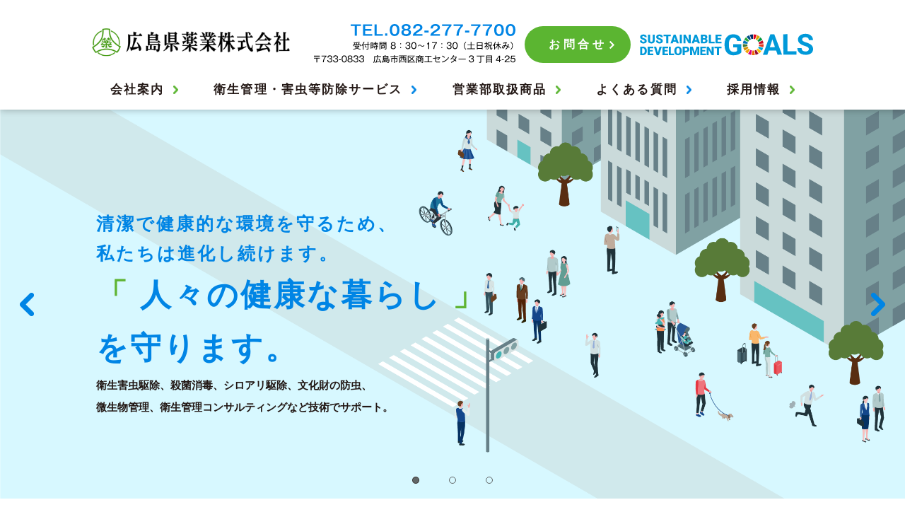

--- FILE ---
content_type: text/html; charset=UTF-8
request_url: https://www.kenyaku.co.jp/
body_size: 11157
content:
<!DOCTYPE html>
<html dir="ltr" lang="ja" prefix="og: https://ogp.me/ns#">
<head>
<!-- Global site tag (gtag.js) - Google Analytics -->
<script async src="https://www.googletagmanager.com/gtag/js?id=G-GTGX4LWTPX"></script>
<script>
  window.dataLayer = window.dataLayer || [];
  function gtag(){dataLayer.push(arguments);}
  gtag('js', new Date());

  gtag('config', 'G-GTGX4LWTPX');
</script>
<meta charset="UTF-8">
<meta name="viewport" content="width=device-width, initial-scale=1.0">
<title>広島県薬業株式会社 -</title>

		<!-- All in One SEO 4.8.5 - aioseo.com -->
	<meta name="robots" content="max-image-preview:large" />
	<link rel="canonical" href="https://www.kenyaku.co.jp/" />
	<meta name="generator" content="All in One SEO (AIOSEO) 4.8.5" />
		<meta property="og:locale" content="ja_JP" />
		<meta property="og:site_name" content="広島県薬業株式会社 -" />
		<meta property="og:type" content="website" />
		<meta property="og:title" content="広島県薬業株式会社 -" />
		<meta property="og:url" content="https://www.kenyaku.co.jp/" />
		<meta name="twitter:card" content="summary" />
		<meta name="twitter:title" content="広島県薬業株式会社 -" />
		<script type="application/ld+json" class="aioseo-schema">
			{"@context":"https:\/\/schema.org","@graph":[{"@type":"BreadcrumbList","@id":"https:\/\/www.kenyaku.co.jp\/#breadcrumblist","itemListElement":[{"@type":"ListItem","@id":"https:\/\/www.kenyaku.co.jp#listItem","position":1,"name":"\u30db\u30fc\u30e0"}]},{"@type":"Organization","@id":"https:\/\/www.kenyaku.co.jp\/#organization","name":"\u5e83\u5cf6\u770c\u85ac\u696d\u682a\u5f0f\u4f1a\u793e","url":"https:\/\/www.kenyaku.co.jp\/"},{"@type":"WebPage","@id":"https:\/\/www.kenyaku.co.jp\/#webpage","url":"https:\/\/www.kenyaku.co.jp\/","name":"\u5e83\u5cf6\u770c\u85ac\u696d\u682a\u5f0f\u4f1a\u793e -","inLanguage":"ja","isPartOf":{"@id":"https:\/\/www.kenyaku.co.jp\/#website"},"breadcrumb":{"@id":"https:\/\/www.kenyaku.co.jp\/#breadcrumblist"},"datePublished":"2021-09-21T15:20:36+09:00","dateModified":"2021-09-21T15:20:36+09:00"},{"@type":"WebSite","@id":"https:\/\/www.kenyaku.co.jp\/#website","url":"https:\/\/www.kenyaku.co.jp\/","name":"\u5e83\u5cf6\u770c\u85ac\u696d\u682a\u5f0f\u4f1a\u793e","inLanguage":"ja","publisher":{"@id":"https:\/\/www.kenyaku.co.jp\/#organization"}}]}
		</script>
		<!-- All in One SEO -->

<link rel='dns-prefetch' href='//cdn.jsdelivr.net' />
<link rel="alternate" title="oEmbed (JSON)" type="application/json+oembed" href="https://www.kenyaku.co.jp/wp-json/oembed/1.0/embed?url=https%3A%2F%2Fwww.kenyaku.co.jp%2F" />
<link rel="alternate" title="oEmbed (XML)" type="text/xml+oembed" href="https://www.kenyaku.co.jp/wp-json/oembed/1.0/embed?url=https%3A%2F%2Fwww.kenyaku.co.jp%2F&#038;format=xml" />
		<!-- This site uses the Google Analytics by MonsterInsights plugin v9.7.0 - Using Analytics tracking - https://www.monsterinsights.com/ -->
		<!-- Note: MonsterInsights is not currently configured on this site. The site owner needs to authenticate with Google Analytics in the MonsterInsights settings panel. -->
					<!-- No tracking code set -->
				<!-- / Google Analytics by MonsterInsights -->
		<style id='wp-img-auto-sizes-contain-inline-css'>
img:is([sizes=auto i],[sizes^="auto," i]){contain-intrinsic-size:3000px 1500px}
/*# sourceURL=wp-img-auto-sizes-contain-inline-css */
</style>
<style id='wp-emoji-styles-inline-css'>

	img.wp-smiley, img.emoji {
		display: inline !important;
		border: none !important;
		box-shadow: none !important;
		height: 1em !important;
		width: 1em !important;
		margin: 0 0.07em !important;
		vertical-align: -0.1em !important;
		background: none !important;
		padding: 0 !important;
	}
/*# sourceURL=wp-emoji-styles-inline-css */
</style>
<style id='wp-block-library-inline-css'>
:root{--wp-block-synced-color:#7a00df;--wp-block-synced-color--rgb:122,0,223;--wp-bound-block-color:var(--wp-block-synced-color);--wp-editor-canvas-background:#ddd;--wp-admin-theme-color:#007cba;--wp-admin-theme-color--rgb:0,124,186;--wp-admin-theme-color-darker-10:#006ba1;--wp-admin-theme-color-darker-10--rgb:0,107,160.5;--wp-admin-theme-color-darker-20:#005a87;--wp-admin-theme-color-darker-20--rgb:0,90,135;--wp-admin-border-width-focus:2px}@media (min-resolution:192dpi){:root{--wp-admin-border-width-focus:1.5px}}.wp-element-button{cursor:pointer}:root .has-very-light-gray-background-color{background-color:#eee}:root .has-very-dark-gray-background-color{background-color:#313131}:root .has-very-light-gray-color{color:#eee}:root .has-very-dark-gray-color{color:#313131}:root .has-vivid-green-cyan-to-vivid-cyan-blue-gradient-background{background:linear-gradient(135deg,#00d084,#0693e3)}:root .has-purple-crush-gradient-background{background:linear-gradient(135deg,#34e2e4,#4721fb 50%,#ab1dfe)}:root .has-hazy-dawn-gradient-background{background:linear-gradient(135deg,#faaca8,#dad0ec)}:root .has-subdued-olive-gradient-background{background:linear-gradient(135deg,#fafae1,#67a671)}:root .has-atomic-cream-gradient-background{background:linear-gradient(135deg,#fdd79a,#004a59)}:root .has-nightshade-gradient-background{background:linear-gradient(135deg,#330968,#31cdcf)}:root .has-midnight-gradient-background{background:linear-gradient(135deg,#020381,#2874fc)}:root{--wp--preset--font-size--normal:16px;--wp--preset--font-size--huge:42px}.has-regular-font-size{font-size:1em}.has-larger-font-size{font-size:2.625em}.has-normal-font-size{font-size:var(--wp--preset--font-size--normal)}.has-huge-font-size{font-size:var(--wp--preset--font-size--huge)}.has-text-align-center{text-align:center}.has-text-align-left{text-align:left}.has-text-align-right{text-align:right}.has-fit-text{white-space:nowrap!important}#end-resizable-editor-section{display:none}.aligncenter{clear:both}.items-justified-left{justify-content:flex-start}.items-justified-center{justify-content:center}.items-justified-right{justify-content:flex-end}.items-justified-space-between{justify-content:space-between}.screen-reader-text{border:0;clip-path:inset(50%);height:1px;margin:-1px;overflow:hidden;padding:0;position:absolute;width:1px;word-wrap:normal!important}.screen-reader-text:focus{background-color:#ddd;clip-path:none;color:#444;display:block;font-size:1em;height:auto;left:5px;line-height:normal;padding:15px 23px 14px;text-decoration:none;top:5px;width:auto;z-index:100000}html :where(.has-border-color){border-style:solid}html :where([style*=border-top-color]){border-top-style:solid}html :where([style*=border-right-color]){border-right-style:solid}html :where([style*=border-bottom-color]){border-bottom-style:solid}html :where([style*=border-left-color]){border-left-style:solid}html :where([style*=border-width]){border-style:solid}html :where([style*=border-top-width]){border-top-style:solid}html :where([style*=border-right-width]){border-right-style:solid}html :where([style*=border-bottom-width]){border-bottom-style:solid}html :where([style*=border-left-width]){border-left-style:solid}html :where(img[class*=wp-image-]){height:auto;max-width:100%}:where(figure){margin:0 0 1em}html :where(.is-position-sticky){--wp-admin--admin-bar--position-offset:var(--wp-admin--admin-bar--height,0px)}@media screen and (max-width:600px){html :where(.is-position-sticky){--wp-admin--admin-bar--position-offset:0px}}

/*# sourceURL=wp-block-library-inline-css */
</style><style id='global-styles-inline-css'>
:root{--wp--preset--aspect-ratio--square: 1;--wp--preset--aspect-ratio--4-3: 4/3;--wp--preset--aspect-ratio--3-4: 3/4;--wp--preset--aspect-ratio--3-2: 3/2;--wp--preset--aspect-ratio--2-3: 2/3;--wp--preset--aspect-ratio--16-9: 16/9;--wp--preset--aspect-ratio--9-16: 9/16;--wp--preset--color--black: #000000;--wp--preset--color--cyan-bluish-gray: #abb8c3;--wp--preset--color--white: #ffffff;--wp--preset--color--pale-pink: #f78da7;--wp--preset--color--vivid-red: #cf2e2e;--wp--preset--color--luminous-vivid-orange: #ff6900;--wp--preset--color--luminous-vivid-amber: #fcb900;--wp--preset--color--light-green-cyan: #7bdcb5;--wp--preset--color--vivid-green-cyan: #00d084;--wp--preset--color--pale-cyan-blue: #8ed1fc;--wp--preset--color--vivid-cyan-blue: #0693e3;--wp--preset--color--vivid-purple: #9b51e0;--wp--preset--gradient--vivid-cyan-blue-to-vivid-purple: linear-gradient(135deg,rgb(6,147,227) 0%,rgb(155,81,224) 100%);--wp--preset--gradient--light-green-cyan-to-vivid-green-cyan: linear-gradient(135deg,rgb(122,220,180) 0%,rgb(0,208,130) 100%);--wp--preset--gradient--luminous-vivid-amber-to-luminous-vivid-orange: linear-gradient(135deg,rgb(252,185,0) 0%,rgb(255,105,0) 100%);--wp--preset--gradient--luminous-vivid-orange-to-vivid-red: linear-gradient(135deg,rgb(255,105,0) 0%,rgb(207,46,46) 100%);--wp--preset--gradient--very-light-gray-to-cyan-bluish-gray: linear-gradient(135deg,rgb(238,238,238) 0%,rgb(169,184,195) 100%);--wp--preset--gradient--cool-to-warm-spectrum: linear-gradient(135deg,rgb(74,234,220) 0%,rgb(151,120,209) 20%,rgb(207,42,186) 40%,rgb(238,44,130) 60%,rgb(251,105,98) 80%,rgb(254,248,76) 100%);--wp--preset--gradient--blush-light-purple: linear-gradient(135deg,rgb(255,206,236) 0%,rgb(152,150,240) 100%);--wp--preset--gradient--blush-bordeaux: linear-gradient(135deg,rgb(254,205,165) 0%,rgb(254,45,45) 50%,rgb(107,0,62) 100%);--wp--preset--gradient--luminous-dusk: linear-gradient(135deg,rgb(255,203,112) 0%,rgb(199,81,192) 50%,rgb(65,88,208) 100%);--wp--preset--gradient--pale-ocean: linear-gradient(135deg,rgb(255,245,203) 0%,rgb(182,227,212) 50%,rgb(51,167,181) 100%);--wp--preset--gradient--electric-grass: linear-gradient(135deg,rgb(202,248,128) 0%,rgb(113,206,126) 100%);--wp--preset--gradient--midnight: linear-gradient(135deg,rgb(2,3,129) 0%,rgb(40,116,252) 100%);--wp--preset--font-size--small: 13px;--wp--preset--font-size--medium: 20px;--wp--preset--font-size--large: 36px;--wp--preset--font-size--x-large: 42px;--wp--preset--spacing--20: 0.44rem;--wp--preset--spacing--30: 0.67rem;--wp--preset--spacing--40: 1rem;--wp--preset--spacing--50: 1.5rem;--wp--preset--spacing--60: 2.25rem;--wp--preset--spacing--70: 3.38rem;--wp--preset--spacing--80: 5.06rem;--wp--preset--shadow--natural: 6px 6px 9px rgba(0, 0, 0, 0.2);--wp--preset--shadow--deep: 12px 12px 50px rgba(0, 0, 0, 0.4);--wp--preset--shadow--sharp: 6px 6px 0px rgba(0, 0, 0, 0.2);--wp--preset--shadow--outlined: 6px 6px 0px -3px rgb(255, 255, 255), 6px 6px rgb(0, 0, 0);--wp--preset--shadow--crisp: 6px 6px 0px rgb(0, 0, 0);}:where(.is-layout-flex){gap: 0.5em;}:where(.is-layout-grid){gap: 0.5em;}body .is-layout-flex{display: flex;}.is-layout-flex{flex-wrap: wrap;align-items: center;}.is-layout-flex > :is(*, div){margin: 0;}body .is-layout-grid{display: grid;}.is-layout-grid > :is(*, div){margin: 0;}:where(.wp-block-columns.is-layout-flex){gap: 2em;}:where(.wp-block-columns.is-layout-grid){gap: 2em;}:where(.wp-block-post-template.is-layout-flex){gap: 1.25em;}:where(.wp-block-post-template.is-layout-grid){gap: 1.25em;}.has-black-color{color: var(--wp--preset--color--black) !important;}.has-cyan-bluish-gray-color{color: var(--wp--preset--color--cyan-bluish-gray) !important;}.has-white-color{color: var(--wp--preset--color--white) !important;}.has-pale-pink-color{color: var(--wp--preset--color--pale-pink) !important;}.has-vivid-red-color{color: var(--wp--preset--color--vivid-red) !important;}.has-luminous-vivid-orange-color{color: var(--wp--preset--color--luminous-vivid-orange) !important;}.has-luminous-vivid-amber-color{color: var(--wp--preset--color--luminous-vivid-amber) !important;}.has-light-green-cyan-color{color: var(--wp--preset--color--light-green-cyan) !important;}.has-vivid-green-cyan-color{color: var(--wp--preset--color--vivid-green-cyan) !important;}.has-pale-cyan-blue-color{color: var(--wp--preset--color--pale-cyan-blue) !important;}.has-vivid-cyan-blue-color{color: var(--wp--preset--color--vivid-cyan-blue) !important;}.has-vivid-purple-color{color: var(--wp--preset--color--vivid-purple) !important;}.has-black-background-color{background-color: var(--wp--preset--color--black) !important;}.has-cyan-bluish-gray-background-color{background-color: var(--wp--preset--color--cyan-bluish-gray) !important;}.has-white-background-color{background-color: var(--wp--preset--color--white) !important;}.has-pale-pink-background-color{background-color: var(--wp--preset--color--pale-pink) !important;}.has-vivid-red-background-color{background-color: var(--wp--preset--color--vivid-red) !important;}.has-luminous-vivid-orange-background-color{background-color: var(--wp--preset--color--luminous-vivid-orange) !important;}.has-luminous-vivid-amber-background-color{background-color: var(--wp--preset--color--luminous-vivid-amber) !important;}.has-light-green-cyan-background-color{background-color: var(--wp--preset--color--light-green-cyan) !important;}.has-vivid-green-cyan-background-color{background-color: var(--wp--preset--color--vivid-green-cyan) !important;}.has-pale-cyan-blue-background-color{background-color: var(--wp--preset--color--pale-cyan-blue) !important;}.has-vivid-cyan-blue-background-color{background-color: var(--wp--preset--color--vivid-cyan-blue) !important;}.has-vivid-purple-background-color{background-color: var(--wp--preset--color--vivid-purple) !important;}.has-black-border-color{border-color: var(--wp--preset--color--black) !important;}.has-cyan-bluish-gray-border-color{border-color: var(--wp--preset--color--cyan-bluish-gray) !important;}.has-white-border-color{border-color: var(--wp--preset--color--white) !important;}.has-pale-pink-border-color{border-color: var(--wp--preset--color--pale-pink) !important;}.has-vivid-red-border-color{border-color: var(--wp--preset--color--vivid-red) !important;}.has-luminous-vivid-orange-border-color{border-color: var(--wp--preset--color--luminous-vivid-orange) !important;}.has-luminous-vivid-amber-border-color{border-color: var(--wp--preset--color--luminous-vivid-amber) !important;}.has-light-green-cyan-border-color{border-color: var(--wp--preset--color--light-green-cyan) !important;}.has-vivid-green-cyan-border-color{border-color: var(--wp--preset--color--vivid-green-cyan) !important;}.has-pale-cyan-blue-border-color{border-color: var(--wp--preset--color--pale-cyan-blue) !important;}.has-vivid-cyan-blue-border-color{border-color: var(--wp--preset--color--vivid-cyan-blue) !important;}.has-vivid-purple-border-color{border-color: var(--wp--preset--color--vivid-purple) !important;}.has-vivid-cyan-blue-to-vivid-purple-gradient-background{background: var(--wp--preset--gradient--vivid-cyan-blue-to-vivid-purple) !important;}.has-light-green-cyan-to-vivid-green-cyan-gradient-background{background: var(--wp--preset--gradient--light-green-cyan-to-vivid-green-cyan) !important;}.has-luminous-vivid-amber-to-luminous-vivid-orange-gradient-background{background: var(--wp--preset--gradient--luminous-vivid-amber-to-luminous-vivid-orange) !important;}.has-luminous-vivid-orange-to-vivid-red-gradient-background{background: var(--wp--preset--gradient--luminous-vivid-orange-to-vivid-red) !important;}.has-very-light-gray-to-cyan-bluish-gray-gradient-background{background: var(--wp--preset--gradient--very-light-gray-to-cyan-bluish-gray) !important;}.has-cool-to-warm-spectrum-gradient-background{background: var(--wp--preset--gradient--cool-to-warm-spectrum) !important;}.has-blush-light-purple-gradient-background{background: var(--wp--preset--gradient--blush-light-purple) !important;}.has-blush-bordeaux-gradient-background{background: var(--wp--preset--gradient--blush-bordeaux) !important;}.has-luminous-dusk-gradient-background{background: var(--wp--preset--gradient--luminous-dusk) !important;}.has-pale-ocean-gradient-background{background: var(--wp--preset--gradient--pale-ocean) !important;}.has-electric-grass-gradient-background{background: var(--wp--preset--gradient--electric-grass) !important;}.has-midnight-gradient-background{background: var(--wp--preset--gradient--midnight) !important;}.has-small-font-size{font-size: var(--wp--preset--font-size--small) !important;}.has-medium-font-size{font-size: var(--wp--preset--font-size--medium) !important;}.has-large-font-size{font-size: var(--wp--preset--font-size--large) !important;}.has-x-large-font-size{font-size: var(--wp--preset--font-size--x-large) !important;}
/*# sourceURL=global-styles-inline-css */
</style>

<style id='classic-theme-styles-inline-css'>
/*! This file is auto-generated */
.wp-block-button__link{color:#fff;background-color:#32373c;border-radius:9999px;box-shadow:none;text-decoration:none;padding:calc(.667em + 2px) calc(1.333em + 2px);font-size:1.125em}.wp-block-file__button{background:#32373c;color:#fff;text-decoration:none}
/*# sourceURL=/wp-includes/css/classic-themes.min.css */
</style>
<link rel='stylesheet' id='slick-style-css' href='//cdn.jsdelivr.net/npm/slick-carousel@1.8.1/slick/slick.css' media='all' />
<link rel='stylesheet' id='font-style-css' href='https://www.kenyaku.co.jp/hkyapp/wp-content/themes/kenyaku/assets/css/font.css?ver=1632205174' media='all' />
<link rel='stylesheet' id='common-style-css' href='https://www.kenyaku.co.jp/hkyapp/wp-content/themes/kenyaku/assets/css/common.css?ver=1718176904' media='all' />
<link rel='stylesheet' id='parts-style-css' href='https://www.kenyaku.co.jp/hkyapp/wp-content/themes/kenyaku/assets/css/parts.css?ver=1635273446' media='all' />
<script src="https://www.kenyaku.co.jp/hkyapp/wp-includes/js/jquery/jquery.min.js?ver=3.7.1" id="jquery-core-js"></script>
<script src="https://www.kenyaku.co.jp/hkyapp/wp-includes/js/jquery/jquery-migrate.min.js?ver=3.4.1" id="jquery-migrate-js"></script>
<link rel="https://api.w.org/" href="https://www.kenyaku.co.jp/wp-json/" /><link rel="alternate" title="JSON" type="application/json" href="https://www.kenyaku.co.jp/wp-json/wp/v2/pages/8" /><link rel="EditURI" type="application/rsd+xml" title="RSD" href="https://www.kenyaku.co.jp/hkyapp/xmlrpc.php?rsd" />
<meta name="generator" content="WordPress 6.9" />
<link rel='shortlink' href='https://www.kenyaku.co.jp/' />
</head>
<body class="home wp-singular page-template-default page page-id-8 wp-theme-kenyaku top">


<header>
	<div class="inner">
		<div class="container">
			<h1><a href="https://www.kenyaku.co.jp"><img src="https://www.kenyaku.co.jp/hkyapp/wp-content/themes/kenyaku/assets/img/common/logo.svg" alt="広島県薬業株式会社"></a></h1>
			<address><a href="tel:0822777700"><img src="https://www.kenyaku.co.jp/hkyapp/wp-content/themes/kenyaku/assets/img/common/text_tel-header.svg" alt="tel 082-277-7700" width="233" height="17"></a><img src="https://www.kenyaku.co.jp/hkyapp/wp-content/themes/kenyaku/assets/img/common/text_address-header.svg" alt="受付時間 8：30～17：30（土日祝休み）〒733-0833　広島市西区商工センター3丁目4-25" width="285" height="30"></address>
			<button class="menuButton menuOpenButton" id="openButton" type="button" aria-label="ナビゲーションメニューを開く" aria-controls="menu" aria-expanded="false"><span></span></button>
			<ul>
				<li class="linkbutton"><a href="https://www.kenyaku.co.jp/contact/">お問合せ</a></li>
				<li class="linkbutton sdgsbanner"><a href="https://www.kenyaku.co.jp/info/news/sdgs宣言を策定しました/"><img src="https://www.kenyaku.co.jp/hkyapp/wp-content/themes/kenyaku/assets/img/common/sdgs_logo.svg" alt="SDGs"></a></li>
			</ul>
		</div>
		<nav class="menuContainer" id="menu" aria-hidden="true">
			<ul>
				<li class="subnav"><a href="https://www.kenyaku.co.jp/about/" aria-controls="about" aria-expanded="false">会社案内</a>
					<ul class="wrapper flexbox" id="about" aria-hidden="true">
						<li><a href="https://www.kenyaku.co.jp/about/company/">会社概要</a></li>
						<li><a href="https://www.kenyaku.co.jp/about/history/">会社沿革</a></li>
						<li><a href="https://www.kenyaku.co.jp/about/access/">アクセスマップ</a></li>
					</ul>
				</li>
				<li class="subnav"><a href="https://www.kenyaku.co.jp/services/" aria-controls="service" aria-expanded="false">衛生管理・<br>害虫等防除サービス</a>
					<div class="wrapper" id="service" aria-hidden="true">
						<div class="flexbox">
							<ul>
								<li><a href="https://www.kenyaku.co.jp/services/cockroach/">ゴキブリ対策</a></li>
								<li><a href="https://www.kenyaku.co.jp/services/rat/">ネズミ対策</a></li>
								<li><a href="https://www.kenyaku.co.jp/services/insect/">飛翔昆虫対策</a></li>
								<li><a href="https://www.kenyaku.co.jp/services/measures/">害虫等対策</a></li>
								<li><a href="https://www.kenyaku.co.jp/services/identification/">同定検査</a></li>
							</ul>
							<ul>
								<li><a href="https://www.kenyaku.co.jp/services/bird/">鳥獣被害対策</a></li>
								<li><a href="https://www.kenyaku.co.jp/services/white-ant/">シロアリ対策</a></li>
								<li><a href="https://www.kenyaku.co.jp/services/cultural/">文化財保存対策</a></li>
								<li><a href="https://www.kenyaku.co.jp/services/altimacoat/">アルティマコート&reg;</a></li>
								<li><a href="https://www.kenyaku.co.jp/services/disinfection/">消毒業務</a></li>
							</ul>
						</div>
					</div>
				</li>
				<li><a href="https://www.kenyaku.co.jp/sales/">営業部取扱商品</a></li>
				<li><a href="https://www.kenyaku.co.jp/faq/">よくある質問</a></li>
				<li><a href="https://www.kenyaku.co.jp/recruit/">採用情報</a></li>
			</ul>
			<ul>
				<li class="linkbutton"><a href="https://www.kenyaku.co.jp/faq/">よくある質問</a></li>
				<li class="linkbutton"><a href="https://www.kenyaku.co.jp/contact/">お問合せ</a></li>
				<li class="linkbutton sdgsbanner bgwhite"><a href="https://www.kenyaku.co.jp/info/news/sdgs宣言を策定しました/"><img src="https://www.kenyaku.co.jp/hkyapp/wp-content/themes/kenyaku/assets/img/common/sdgs_logo.svg" alt="SDGs"></a></li>
			</ul>
		</nav>
		<button class="menuButton menuCloseButton" id="closeButton" type="button" aria-label="ナビゲーションメニューを閉じる" aria-controls="menu" aria-expanded="true" aria-hidden="true" tabindex="-1"><span></span></button>
	</div>
</header>
<main>
	
<section class="top_kv">
	<div class="slider" id="slider">
		<div class="slideitem item-1">
			<div class="wrap">
				<h2>清潔で健康的な環境を守るため、<br>私たちは進化し続けます。<br><strong><span>「</span> 人々の健康な暮らし <span>」</span><br>を守ります。</strong></h2>
				<p>衛生害虫駆除、殺菌消毒、シロアリ駆除、<br class="sp">文化財の防虫、<br class="pc">微生物管理、<br class="sp">衛生管理コンサルティングなど技術でサポート。</p>
			</div>
		</div>
		<div class="slideitem item-2">
			<div class="wrap">
				<h2>私たちは、<br>皆様の大切な<br class="sp">生命・生活を守り、<br>社会に貢献し続けます。</h2>
				<p>人と人とのふれあい、つながりを大切に</p>
				<p><em>【 取 扱 商 品 】</em>ワクチン・環境衛生関連商品・防災用品・食品衛生資材・機器殺虫剤・<br>殺そ剤消毒剤・医薬品・工業薬品・水質測定器材・滅菌機材・健康関連商品</p>
			</div>
		</div>
		<div class="slideitem item-3">
			<div class="wrap">
				<h2>弊社の取扱サービス</h2>
				<ul class="columnList column-5">
					      <li><a href="https://www.kenyaku.co.jp/services/cockroach/"><img src="https://www.kenyaku.co.jp/hkyapp/wp-content/uploads/2021/09/top_icon01-1.png" alt="" height="91"><span>ゴキブリ対策</span></a></li>
          <li><a href="https://www.kenyaku.co.jp/services/rat/"><img src="https://www.kenyaku.co.jp/hkyapp/wp-content/uploads/2021/09/top_icon02.png" alt="" height="91"><span>ネズミ対策</span></a></li>
          <li><a href="https://www.kenyaku.co.jp/services/insect/"><img src="https://www.kenyaku.co.jp/hkyapp/wp-content/uploads/2021/09/top_icon03.png" alt="" height="91"><span>飛翔昆虫対策</span></a></li>
          <li><a href="https://www.kenyaku.co.jp/services/measures/"><img src="https://www.kenyaku.co.jp/hkyapp/wp-content/uploads/2021/09/top_icon04.png" alt="" height="91"><span>害虫等対策</span></a></li>
          <li><a href="https://www.kenyaku.co.jp/services/identification/"><img src="https://www.kenyaku.co.jp/hkyapp/wp-content/uploads/2021/09/top_icon05.png" alt="" height="91"><span>同定検査</span></a></li>
          <li><a href="https://www.kenyaku.co.jp/services/bird/"><img src="https://www.kenyaku.co.jp/hkyapp/wp-content/uploads/2021/09/top_icon06.png" alt="" height="91"><span>鳥獣被害対策</span></a></li>
          <li><a href="https://www.kenyaku.co.jp/services/white-ant/"><img src="https://www.kenyaku.co.jp/hkyapp/wp-content/uploads/2021/09/top_icon07.png" alt="" height="91"><span>シロアリ対策</span></a></li>
          <li><a href="https://www.kenyaku.co.jp/services/altimacoat/"><img src="https://www.kenyaku.co.jp/hkyapp/wp-content/uploads/2021/09/service09_bg.png" alt="" height="91"><span>アルティマコート&reg;</span></a></li>
          <li><a href="https://www.kenyaku.co.jp/services/cultural/"><img src="https://www.kenyaku.co.jp/hkyapp/wp-content/uploads/2021/09/top_icon08.png" alt="" height="91"><span>文化財保存対策</span></a></li>
          <li><a href="https://www.kenyaku.co.jp/services/disinfection/"><img src="https://www.kenyaku.co.jp/hkyapp/wp-content/uploads/2021/09/top_icon10.png" alt="" height="91"><span>消毒業務</span></a></li>
    				</ul>
			</div>
		</div>
	</div>
</section>
<div class="top_tel"><a href="tel:0822777700"><img src="https://www.kenyaku.co.jp/hkyapp/wp-content/themes/kenyaku/assets/img/top/text_tel.svg" alt="TEL.082-277-7700" width="270" height="21"></a></div>
<section class="top_info info">
	<div class="inner">
		<h2>お知らせ</h2>
		<ul class="infoList">
					<li>
				<div class="flexbox">
					<time datetime="2025-12-15">2025年12月15日</time>
					<em class="category news">お知らせ</em>
				</div>
							<a href="https://www.kenyaku.co.jp/info/news/%e5%b9%b4%e6%9c%ab%e5%b9%b4%e5%a7%8b%e4%bc%91%e6%a5%ad%e3%81%ae%e3%81%8a%e7%9f%a5%e3%82%89%e3%81%9b-2/">年末年始休業のお知らせ</a>
										</li>
					<li>
				<div class="flexbox">
					<time datetime="2025-11-21">2025年11月21日</time>
					<em class="category sdgs">SDGs</em>
				</div>
							<a href="https://www.kenyaku.co.jp/info/sdgs/%e3%82%a4%e3%83%b3%e3%83%95%e3%83%ab%e3%82%a8%e3%83%b3%e3%82%b6%e3%83%af%e3%82%af%e3%83%81%e3%83%b3%e3%81%8c%e6%94%af%e3%81%88%e3%82%8b%e5%81%a5%e5%ba%b7%e7%a4%be%e4%bc%9a%e3%81%a8%e6%8c%81%e7%b6%9a/">インフルエンザワクチンが支える健康社会と持続可能な未来</a>
										</li>
					<li>
				<div class="flexbox">
					<time datetime="2025-08-08">2025年8月8日</time>
					<em class="category news">お知らせ</em>
				</div>
							<a href="https://www.kenyaku.co.jp/info/news/%e5%a4%8f%e5%ad%a3%e4%bc%91%e6%a5%ad%e3%81%ae%e3%81%8a%e7%9f%a5%e3%82%89%e3%81%9b-3/">夏季休業のお知らせ</a>
										</li>
					<li>
				<div class="flexbox">
					<time datetime="2025-05-28">2025年5月28日</time>
					<em class="category news">お知らせ</em>
				</div>
							<a href="https://www.kenyaku.co.jp/info/news/%e5%bb%bf%e6%97%a5%e5%b8%82%e5%b8%82%e5%bd%b9%e6%89%80%e5%86%85%e3%81%ae%e3%82%b3%e3%83%9f%e3%83%a5%e3%83%8b%e3%83%86%e3%82%a3%e3%83%93%e3%82%b8%e3%83%a7%e3%83%b36%e3%83%b6%e6%89%80%e3%81%a7%e5%bc%8a/">廿日市市役所内のコミュニティビジョン6ヶ所で弊社の広告動画が放映中です！</a>
										</li>
				</ul>
		<div class="linkbutton circle"><a href="https://www.kenyaku.co.jp/info/">すべて見る</a></div>
	</div>
</section>
<section class="top_services">
	<div class="inner">
		<h2>害虫駆除・<br class="sp">衛生管理サービス</h2>
		<ul class="columnList column-5">
		      <li><a href="https://www.kenyaku.co.jp/services/cockroach/"><img src="https://www.kenyaku.co.jp/hkyapp/wp-content/uploads/2021/09/top_icon01-1.png" alt="" height="91"><span>ゴキブリ対策</span></a></li>
          <li><a href="https://www.kenyaku.co.jp/services/rat/"><img src="https://www.kenyaku.co.jp/hkyapp/wp-content/uploads/2021/09/top_icon02.png" alt="" height="91"><span>ネズミ対策</span></a></li>
          <li><a href="https://www.kenyaku.co.jp/services/insect/"><img src="https://www.kenyaku.co.jp/hkyapp/wp-content/uploads/2021/09/top_icon03.png" alt="" height="91"><span>飛翔昆虫対策</span></a></li>
          <li><a href="https://www.kenyaku.co.jp/services/measures/"><img src="https://www.kenyaku.co.jp/hkyapp/wp-content/uploads/2021/09/top_icon04.png" alt="" height="91"><span>害虫等対策</span></a></li>
          <li><a href="https://www.kenyaku.co.jp/services/identification/"><img src="https://www.kenyaku.co.jp/hkyapp/wp-content/uploads/2021/09/top_icon05.png" alt="" height="91"><span>同定検査</span></a></li>
          <li><a href="https://www.kenyaku.co.jp/services/bird/"><img src="https://www.kenyaku.co.jp/hkyapp/wp-content/uploads/2021/09/top_icon06.png" alt="" height="91"><span>鳥獣被害対策</span></a></li>
          <li><a href="https://www.kenyaku.co.jp/services/white-ant/"><img src="https://www.kenyaku.co.jp/hkyapp/wp-content/uploads/2021/09/top_icon07.png" alt="" height="91"><span>シロアリ対策</span></a></li>
          <li><a href="https://www.kenyaku.co.jp/services/altimacoat/"><img src="https://www.kenyaku.co.jp/hkyapp/wp-content/uploads/2021/09/service09_bg.png" alt="" height="91"><span>アルティマコート&reg;</span></a></li>
          <li><a href="https://www.kenyaku.co.jp/services/cultural/"><img src="https://www.kenyaku.co.jp/hkyapp/wp-content/uploads/2021/09/top_icon08.png" alt="" height="91"><span>文化財保存対策</span></a></li>
          <li><a href="https://www.kenyaku.co.jp/services/disinfection/"><img src="https://www.kenyaku.co.jp/hkyapp/wp-content/uploads/2021/09/top_icon10.png" alt="" height="91"><span>消毒業務</span></a></li>
    		</ul>
		<div class="linkbutton circle"><a href="https://www.kenyaku.co.jp/services/">すべて見る</a></div>
	</div>
</section>
<section class="top_product">
	<div class="inner">
		<h2>営業部取扱商品</h2>
		<div class="flexbox">
			<picture><img src="https://www.kenyaku.co.jp/hkyapp/wp-content/themes/kenyaku/assets/img/top/img_product.png" alt="" width="354" height="119"></picture>
			<div class="text">お取扱商品一覧
				<div class="linkbutton circle"><a href="https://www.kenyaku.co.jp/sales/">詳細はこちら</a></div>
			</div>
		</div>
	</div>
</section>

</main>
<footer id="footer">
	<div class="inner">
		<nav>
		<div class="menu-footer-container"><ul id="menu-footer" class="menu"><li id="menu-item-79" class="menu-item menu-item-type-post_type menu-item-object-page menu-item-has-children menu-item-79"><a href="https://www.kenyaku.co.jp/services/">衛生管理・害虫等防除サービス</a>
<ul class="sub-menu">
	<li id="menu-item-109" class="menu-item menu-item-type-post_type menu-item-object-services menu-item-109"><a href="https://www.kenyaku.co.jp/services/cockroach/">ゴキブリ対策</a></li>
	<li id="menu-item-112" class="menu-item menu-item-type-post_type menu-item-object-services menu-item-112"><a href="https://www.kenyaku.co.jp/services/rat/">ネズミ対策</a></li>
	<li id="menu-item-111" class="menu-item menu-item-type-post_type menu-item-object-services menu-item-111"><a href="https://www.kenyaku.co.jp/services/insect/">飛翔昆虫対策</a></li>
	<li id="menu-item-114" class="menu-item menu-item-type-post_type menu-item-object-services menu-item-114"><a href="https://www.kenyaku.co.jp/services/measures/">害虫等対策</a></li>
	<li id="menu-item-113" class="menu-item menu-item-type-post_type menu-item-object-services menu-item-113"><a href="https://www.kenyaku.co.jp/services/identification/">同定検査</a></li>
	<li id="menu-item-117" class="menu-item menu-item-type-post_type menu-item-object-services menu-item-117"><a href="https://www.kenyaku.co.jp/services/bird/">鳥獣被害対策</a></li>
	<li id="menu-item-110" class="menu-item menu-item-type-post_type menu-item-object-services menu-item-110"><a href="https://www.kenyaku.co.jp/services/white-ant/">シロアリ対策</a></li>
	<li id="menu-item-115" class="menu-item menu-item-type-post_type menu-item-object-services menu-item-115"><a href="https://www.kenyaku.co.jp/services/cultural/">文化財保存対策</a></li>
	<li id="menu-item-108" class="menu-item menu-item-type-post_type menu-item-object-services menu-item-108"><a href="https://www.kenyaku.co.jp/services/altimacoat/">アルティマコート&reg;</a></li>
	<li id="menu-item-116" class="menu-item menu-item-type-post_type menu-item-object-services menu-item-116"><a href="https://www.kenyaku.co.jp/services/disinfection/">消毒業務</a></li>
</ul>
</li>
<li id="menu-item-86" class="menu-item menu-item-type-post_type menu-item-object-page menu-item-86"><a href="https://www.kenyaku.co.jp/sales/">営業部取扱商品</a></li>
<li id="menu-item-82" class="menu-item menu-item-type-post_type menu-item-object-page menu-item-has-children menu-item-82"><a href="https://www.kenyaku.co.jp/about/">会社案内</a>
<ul class="sub-menu">
	<li id="menu-item-84" class="menu-item menu-item-type-post_type menu-item-object-page menu-item-84"><a href="https://www.kenyaku.co.jp/about/company/">会社概要</a></li>
	<li id="menu-item-85" class="menu-item menu-item-type-post_type menu-item-object-page menu-item-85"><a href="https://www.kenyaku.co.jp/about/history/">会社沿革</a></li>
	<li id="menu-item-83" class="menu-item menu-item-type-post_type menu-item-object-page menu-item-83"><a href="https://www.kenyaku.co.jp/about/access/">アクセスマップ</a></li>
</ul>
</li>
<li id="menu-item-87" class="menu-item menu-item-type-post_type menu-item-object-page menu-item-87"><a href="https://www.kenyaku.co.jp/recruit/">採用情報</a></li>
<li id="menu-item-76" class="menu-item menu-item-type-post_type menu-item-object-page menu-item-76"><a href="https://www.kenyaku.co.jp/info/">お知らせ</a></li>
<li id="menu-item-81" class="menu-item menu-item-type-post_type menu-item-object-page menu-item-81"><a href="https://www.kenyaku.co.jp/faq/">よくある質問</a></li>
<li id="menu-item-77" class="menu-item menu-item-type-post_type menu-item-object-page menu-item-77"><a href="https://www.kenyaku.co.jp/contact/">お問い合わせフォーム</a></li>
<li id="menu-item-80" class="menu-item menu-item-type-post_type menu-item-object-page menu-item-privacy-policy menu-item-80"><a rel="privacy-policy" href="https://www.kenyaku.co.jp/privacy/">プライバシーポリシー</a></li>
<li id="menu-item-78" class="menu-item menu-item-type-post_type menu-item-object-page menu-item-78"><a href="https://www.kenyaku.co.jp/sitemap/">サイトマップ</a></li>
</ul></div>		</nav>
	</div>
	<div class="info">
		<a class="pagetop pc" href="#top"><img src="https://www.kenyaku.co.jp/hkyapp/wp-content/themes/kenyaku/assets/img/common/button_pagetop.png" alt="ページトップへ戻る"></a>
		<div class="inner">
			<div class="flexbox">
				<div class="left"><a href="/">
						<picture>
							<source media="(max-width: 767px)" srcset="https://www.kenyaku.co.jp/hkyapp/wp-content/themes/kenyaku/assets/img/common/logo_footer-sp.png"><img src="https://www.kenyaku.co.jp/hkyapp/wp-content/themes/kenyaku/assets/img/common/logo.png" alt="広島県薬業株式会社">
						</picture></a>
					<address><a href="tel:0822777700"><img src="https://www.kenyaku.co.jp/hkyapp/wp-content/themes/kenyaku/assets/img/common/text_tel-footer.svg" alt="tel 082-277-7700" width="340" height="27"></a>
						<picture>
							<source media="(max-width: 767px)" srcset="https://www.kenyaku.co.jp/hkyapp/wp-content/themes/kenyaku/assets/img/common/text_address-footer-sp.svg"><img src="https://www.kenyaku.co.jp/hkyapp/wp-content/themes/kenyaku/assets/img/common/text_address-footer-pc.svg" alt="受付時間 8：30～17：30（土日祝休み）" width="252" height="64">
						</picture>
					</address>
					<a class="link" href="https://www.kenyaku.co.jp/contact/">ご依頼・ご相談はこちら</a>
					<a class="link sdgslink" href="https://www.kenyaku.co.jp/info/news/sdgs宣言を策定しました/"><img src="https://www.kenyaku.co.jp/hkyapp/wp-content/themes/kenyaku/assets/img/common/sdgs_logo.svg" alt="SDGs"></a>

				</div>
				<div class="right">
					<a class="pagetop sp" href="#top"><img src="https://www.kenyaku.co.jp/hkyapp/wp-content/themes/kenyaku/assets/img/common/button_pagetop.png" alt="ページトップへ戻る"></a>
					<div class="embed-facebook"><div id="fb-root"></div>
						<script async defer crossorigin="anonymous" src="https://connect.facebook.net/ja_JP/sdk.js#xfbml=1&version=v11.0" nonce="tVQ8EKIf"></script>
						<div class="fb-page" data-href="https://www.facebook.com/%E3%81%97%E3%82%8D%E3%81%82%E3%82%8A%E5%85%88%E7%94%9F%E3%81%AE%E3%82%B7%E3%83%AD%E3%82%A2%E3%83%AA%E5%AF%BE%E7%AD%96%E5%AE%A4-170415806344411/" data-tabs="timeline" data-width="500" data-height="" data-small-header="true" data-adapt-container-width="true" data-hide-cover="false" data-show-facepile="false"><blockquote cite="https://www.facebook.com/%E3%81%97%E3%82%8D%E3%81%82%E3%82%8A%E5%85%88%E7%94%9F%E3%81%AE%E3%82%B7%E3%83%AD%E3%82%A2%E3%83%AA%E5%AF%BE%E7%AD%96%E5%AE%A4-170415806344411/" class="fb-xfbml-parse-ignore"><a href="https://www.facebook.com/%E3%81%97%E3%82%8D%E3%81%82%E3%82%8A%E5%85%88%E7%94%9F%E3%81%AE%E3%82%B7%E3%83%AD%E3%82%A2%E3%83%AA%E5%AF%BE%E7%AD%96%E5%AE%A4-170415806344411/">しろあり先生のシロアリ対策室</a></blockquote></div>
					</div>
					<div class="embed-facebook"><div id="fb-root"></div>
						<script async defer crossorigin="anonymous" src="https://connect.facebook.net/ja_JP/sdk.js#xfbml=1&version=v12.0" nonce="fWsgq9Jz"></script>
						<div class="fb-page" data-href="https://www.facebook.com/%E9%98%B2%E9%B3%A5%E3%81%A8%E9%98%B2%E7%8D%A3-103651111860167/" data-tabs="timeline" data-width="314" data-height="337" data-small-header="true" data-adapt-container-width="true" data-hide-cover="false" data-show-facepile="false"><blockquote cite="https://www.facebook.com/%E9%98%B2%E9%B3%A5%E3%81%A8%E9%98%B2%E7%8D%A3-103651111860167/" class="fb-xfbml-parse-ignore"><a href="https://www.facebook.com/%E9%98%B2%E9%B3%A5%E3%81%A8%E9%98%B2%E7%8D%A3-103651111860167/">防鳥と防獣</a></blockquote></div>
					</div>
					<ul>
						<li><a href="https://wellwell-kenyaku.com/" target="_blank" rel="noopener">
							<picture>
								<source media="(max-width: 767px)" srcset="https://www.kenyaku.co.jp/hkyapp/wp-content/themes/kenyaku/assets/img/common/banner_wellwell-sp.png"><img src="https://www.kenyaku.co.jp/hkyapp/wp-content/themes/kenyaku/assets/img/common/banner_wellwell-pc.png" alt="株式会社ウェルウェル" width="154" height="68">
							</picture>
						</a></li>
						<li><a href="http://www.shiroari-taisakushitsu.com/" target="_blank" rel="noopener">
							<picture>
								<source media="(max-width: 767px)" srcset="https://www.kenyaku.co.jp/hkyapp/wp-content/themes/kenyaku/assets/img/common/banner_shiroari-sp.png"><img src="https://www.kenyaku.co.jp/hkyapp/wp-content/themes/kenyaku/assets/img/common/banner_shiroari-pc.png" alt="しろあり先生のシロアリ対策室" width="154" height="68">
							</picture>
						</a></li>
					</ul>
				</div>
			</div>
		</div><small>Copyright&copy;2021 広島県薬業株式会社 <br>All Rights Reserved.</small>
	</div>
</footer>

  <script type="speculationrules">
{"prefetch":[{"source":"document","where":{"and":[{"href_matches":"/*"},{"not":{"href_matches":["/hkyapp/wp-*.php","/hkyapp/wp-admin/*","/hkyapp/wp-content/uploads/*","/hkyapp/wp-content/*","/hkyapp/wp-content/plugins/*","/hkyapp/wp-content/themes/kenyaku/*","/*\\?(.+)"]}},{"not":{"selector_matches":"a[rel~=\"nofollow\"]"}},{"not":{"selector_matches":".no-prefetch, .no-prefetch a"}}]},"eagerness":"conservative"}]}
</script>
<script src="//cdn.jsdelivr.net/npm/slick-carousel@1.8.1/slick/slick.min.js" id="slick-js"></script>
<script src="https://www.kenyaku.co.jp/hkyapp/wp-content/themes/kenyaku/assets/js/common.js?ver=1632891526" id="common-script-js"></script>
<script id="wp-emoji-settings" type="application/json">
{"baseUrl":"https://s.w.org/images/core/emoji/17.0.2/72x72/","ext":".png","svgUrl":"https://s.w.org/images/core/emoji/17.0.2/svg/","svgExt":".svg","source":{"concatemoji":"https://www.kenyaku.co.jp/hkyapp/wp-includes/js/wp-emoji-release.min.js?ver=6.9"}}
</script>
<script type="module">
/*! This file is auto-generated */
const a=JSON.parse(document.getElementById("wp-emoji-settings").textContent),o=(window._wpemojiSettings=a,"wpEmojiSettingsSupports"),s=["flag","emoji"];function i(e){try{var t={supportTests:e,timestamp:(new Date).valueOf()};sessionStorage.setItem(o,JSON.stringify(t))}catch(e){}}function c(e,t,n){e.clearRect(0,0,e.canvas.width,e.canvas.height),e.fillText(t,0,0);t=new Uint32Array(e.getImageData(0,0,e.canvas.width,e.canvas.height).data);e.clearRect(0,0,e.canvas.width,e.canvas.height),e.fillText(n,0,0);const a=new Uint32Array(e.getImageData(0,0,e.canvas.width,e.canvas.height).data);return t.every((e,t)=>e===a[t])}function p(e,t){e.clearRect(0,0,e.canvas.width,e.canvas.height),e.fillText(t,0,0);var n=e.getImageData(16,16,1,1);for(let e=0;e<n.data.length;e++)if(0!==n.data[e])return!1;return!0}function u(e,t,n,a){switch(t){case"flag":return n(e,"\ud83c\udff3\ufe0f\u200d\u26a7\ufe0f","\ud83c\udff3\ufe0f\u200b\u26a7\ufe0f")?!1:!n(e,"\ud83c\udde8\ud83c\uddf6","\ud83c\udde8\u200b\ud83c\uddf6")&&!n(e,"\ud83c\udff4\udb40\udc67\udb40\udc62\udb40\udc65\udb40\udc6e\udb40\udc67\udb40\udc7f","\ud83c\udff4\u200b\udb40\udc67\u200b\udb40\udc62\u200b\udb40\udc65\u200b\udb40\udc6e\u200b\udb40\udc67\u200b\udb40\udc7f");case"emoji":return!a(e,"\ud83e\u1fac8")}return!1}function f(e,t,n,a){let r;const o=(r="undefined"!=typeof WorkerGlobalScope&&self instanceof WorkerGlobalScope?new OffscreenCanvas(300,150):document.createElement("canvas")).getContext("2d",{willReadFrequently:!0}),s=(o.textBaseline="top",o.font="600 32px Arial",{});return e.forEach(e=>{s[e]=t(o,e,n,a)}),s}function r(e){var t=document.createElement("script");t.src=e,t.defer=!0,document.head.appendChild(t)}a.supports={everything:!0,everythingExceptFlag:!0},new Promise(t=>{let n=function(){try{var e=JSON.parse(sessionStorage.getItem(o));if("object"==typeof e&&"number"==typeof e.timestamp&&(new Date).valueOf()<e.timestamp+604800&&"object"==typeof e.supportTests)return e.supportTests}catch(e){}return null}();if(!n){if("undefined"!=typeof Worker&&"undefined"!=typeof OffscreenCanvas&&"undefined"!=typeof URL&&URL.createObjectURL&&"undefined"!=typeof Blob)try{var e="postMessage("+f.toString()+"("+[JSON.stringify(s),u.toString(),c.toString(),p.toString()].join(",")+"));",a=new Blob([e],{type:"text/javascript"});const r=new Worker(URL.createObjectURL(a),{name:"wpTestEmojiSupports"});return void(r.onmessage=e=>{i(n=e.data),r.terminate(),t(n)})}catch(e){}i(n=f(s,u,c,p))}t(n)}).then(e=>{for(const n in e)a.supports[n]=e[n],a.supports.everything=a.supports.everything&&a.supports[n],"flag"!==n&&(a.supports.everythingExceptFlag=a.supports.everythingExceptFlag&&a.supports[n]);var t;a.supports.everythingExceptFlag=a.supports.everythingExceptFlag&&!a.supports.flag,a.supports.everything||((t=a.source||{}).concatemoji?r(t.concatemoji):t.wpemoji&&t.twemoji&&(r(t.twemoji),r(t.wpemoji)))});
//# sourceURL=https://www.kenyaku.co.jp/hkyapp/wp-includes/js/wp-emoji-loader.min.js
</script>

</body>
</html>


--- FILE ---
content_type: text/css
request_url: https://www.kenyaku.co.jp/hkyapp/wp-content/themes/kenyaku/assets/css/font.css?ver=1632205174
body_size: 17
content:
@font-face {
  src: local(YuGothic-Medium);
  font-family: LocalYuGothic;
  font-weight: normal;
}
@font-face {
  src: local(YuGothic-Bold);
  font-family: LocalYuGothic;
  font-weight: bold;
}


--- FILE ---
content_type: text/css
request_url: https://www.kenyaku.co.jp/hkyapp/wp-content/themes/kenyaku/assets/css/common.css?ver=1718176904
body_size: 22922
content:
@charset "UTF-8";

/************************
  リセット
*************************/
*,
*::before,
*::after {
  -webkit-box-sizing: border-box;
  box-sizing: border-box;
}

body,
h1,
h2,
h3,
h4,
p,
figure,
blockquote,
dl,
dd {
  margin: 0;
}

li {
  list-style: none;
}

html:focus-within {
  scroll-behavior: smooth;
}

body {
  min-height: 100vh;
  text-rendering: optimizeSpeed;
}

a:not([class]) {
  -webkit-text-decoration-skip: ink;
  text-decoration-skip-ink: auto;
}

img,
picture {
  display: inline-block;
  max-width: 100%;
}

input,
button,
textarea,
select {
  font: inherit;
}

ul,
ol,
dl {
  margin: 0;
  padding: 0;
}

button {
  -webkit-appearance: none;
  -moz-appearance: none;
  appearance: none;
  display: -webkit-box;
  display: -ms-flexbox;
  display: flex;
  -webkit-box-align: center;
  -ms-flex-align: center;
  align-items: center;
  -webkit-box-pack: center;
  -ms-flex-pack: center;
  justify-content: center;
  padding: 0;
  border: none;
  background: none;
  color: inherit;
  font: inherit;
  cursor: pointer;
  -webkit-transition: all 0.3s;
  transition: all 0.3s;
}

input,
textarea {
  -webkit-appearance: none;
  -moz-appearance: none;
  appearance: none;
  padding: 0;
  border: none;
  background: none;
  color: inherit;
  font: inherit;
}

select {
  -webkit-appearance: none;
  -moz-appearance: none;
  appearance: none;
  padding: 0;
  border: none;
  background: none;
  color: inherit;
  font: inherit;
  cursor: pointer;
}

img {
  height: auto;
  vertical-align: middle;
}

em,
address {
  font-style: normal;
}

/************************
  ベース
*************************/
body {
  background-color: #FFFFFF;
  color: #231815;
  font-family: LocalYuGothic, YuGothic, "Yu Gothic", "Noto Sans Japanese", "Noto Sans CJK JP", "Hiragino Sans", sans-serif;
  font-size: 1.06rem;
  line-height: 1.3;
}

a {
  display: inline-block;
  color: inherit;
  text-decoration: none;
  -webkit-transition: opacity 0.2s;
  transition: opacity 0.2s;
}

a:hover {
  opacity: 0.7;
}

a[href^="tel:"] {
  pointer-events: none;
}

input[type=submit] {
  cursor: pointer;
  -webkit-transition: opacity 0.2s;
  transition: opacity 0.2s;
}

input[type=submit]:hover {
  opacity: 0.7;
}

.inner {
  max-width: 1064px;
  margin: 0 auto;
  padding: 0 22px;
}

.flexbox {
  display: -webkit-box;
  display: -ms-flexbox;
  display: flex;
}

.bold {
  font-weight: bold;
}

br.sp {
  display: none;
}

/************************
  ヘッダー
*************************/
header {
  position: relative;
  z-index: 1;
  box-shadow: 0 0 10px rgba(0, 0, 0, 0.3);
}

header .container {
  display: -webkit-box;
  display: -ms-flexbox;
  display: flex;
  -webkit-box-align: center;
  -ms-flex-align: center;
  align-items: center;
  -webkit-box-pack: justify;
  -ms-flex-pack: justify;
  justify-content: space-between;
  padding: 26px 0 10px;
}

header .container ul {
  display: -webkit-box;
  display: -ms-flexbox;
  display: flex;
  -ms-flex-item-align: end;
  align-self: flex-end;
  -webkit-box-pack: justify;
  -ms-flex-pack: justify;
  justify-content: space-between;
  min-width: 408px;
}

header .container ul li:first-of-type a {
  background-color: #5bb531;
}

header .container .linkbutton {
  margin-top: 0;
}

header h1 {
  width: 27.451%;
}

header address {
  width: 27.941%;
  margin-right: 1.275%;
  margin-left: auto;
  text-align: right;
}

header address img {
  margin-top: 8px;
}

header .menuContainer {
  z-index: 1;
  position: relative;
}

header nav.fixed {
  z-index: 2;
  position: fixed;
  top: 0;
  left: 0;
  width: 100%;
  background-color: #fff;
  box-shadow: 0 0 10px rgba(0, 0, 0, 0.3);
}

header nav li br {
  display: none;
}

header nav>ul:first-of-type {
  display: -webkit-box;
  display: -ms-flexbox;
  display: flex;
  -webkit-box-pack: center;
  -ms-flex-pack: center;
  justify-content: center;
  max-width: 100%;
  margin: 0 auto;
}

header nav>ul:first-of-type>li {
  position: relative;
  margin: 0 1.5%;
}

header nav>ul:first-of-type>li:first-of-type {
  margin-left: 0;
}

header nav>ul:first-of-type>li:last-of-type {
  margin-right: 0;
}

header nav>ul:first-of-type>li:nth-of-type(odd)>a {
  background-image: url(../img/common/arrow_right-gr-small.png);
}

header nav>ul:first-of-type>li>a {
  padding: 17px 30px 17px 10px;
  background-image: url(../img/common/arrow_right-bl-small.png);
  background-position: center right 10px;
  background-repeat: no-repeat;
  background-size: 7px auto;
  font-weight: bold;
  letter-spacing: 0.12em;
  cursor: pointer;
}

header nav>ul:first-of-type>li>a:hover,
header nav>ul:first-of-type>li>a:focus {
  color: #0085e5;
  opacity: 1;
}

header nav>ul:first-of-type>li.subnav>a:hover,
header nav>ul:first-of-type>li.subnav>a:focus {
  background-image: url(../img/common/arrow_down-bl-small.png);
  background-position: center right 7px;
  background-size: 13px auto;
}

header nav>ul:first-of-type>li.subnav:nth-of-type(1)>a:hover,
header nav>ul:first-of-type>li.subnav:nth-of-type(1)>a:focus {
  background-image: url(../img/common/arrow_down-gr-small.png);
}

header nav>ul:last-of-type {
  display: none;
}

header nav .wrapper {
  display: none;
  position: absolute;
  padding: 14px 12px;
  background-color: #0085e5;
}

header nav .wrapper a {
  color: #fff;
  font-size: 0.75rem;
  letter-spacing: 0.18em;
  line-height: 1.75;
  white-space: nowrap;
}

header nav .wrapper dt {
  margin: 0 12px;
}

header nav .wrapper dt a {
  font-weight: bold;
}

header nav .wrapper .flexbox>* {
  margin: 0 12px;
}

header button {
  display: none;
}

/************************
  フッター
*************************/
footer {
  border-top: 1px solid #d7f8ff;
}

footer nav {
  padding: 50px 0 44px;
}

footer .menu {
  display: -ms-grid;
  display: grid;
  -ms-grid-columns: 1fr 1fr 1fr;
  grid-template-columns: 1fr 1fr 1fr;
  -ms-grid-rows: (4.38rem)[5];
  grid-template-rows: repeat(5, 4.38rem);
}

footer .menu>li:nth-of-type(1) {
  -ms-grid-column-span: 1;
  grid-column-end: 2;
  -ms-grid-column: 1;
  grid-column-start: 1;
  -ms-grid-row-span: 5;
  grid-row-end: 6;
  -ms-grid-row: 1;
  grid-row-start: 1;
}

footer .menu>li:nth-of-type(2) {
  -ms-grid-column-span: 1;
  grid-column-end: 3;
  -ms-grid-column: 2;
  grid-column-start: 2;
}

footer .menu>li:nth-of-type(3) {
  -ms-grid-column-span: 1;
  grid-column-end: 3;
  -ms-grid-column: 2;
  grid-column-start: 2;
  -ms-grid-row-span: 3;
  grid-row-end: 5;
  -ms-grid-row: 2;
  grid-row-start: 2;
}

footer .menu>li:nth-of-type(4) {
  -ms-grid-column-span: 1;
  grid-column-end: 3;
  -ms-grid-column: 2;
  grid-column-start: 2;
  -ms-grid-row-span: 1;
  grid-row-end: 6;
  -ms-grid-row: 5;
  grid-row-start: 5;
}

footer .menu>li:nth-of-type(5) {
  -ms-grid-column-span: 1;
  grid-column-end: 4;
  -ms-grid-column: 3;
  grid-column-start: 3;
  -ms-grid-row-span: 1;
  grid-row-end: 2;
  -ms-grid-row: 1;
  grid-row-start: 1;
}

footer .menu>li:nth-of-type(6) {
  -ms-grid-column-span: 1;
  grid-column-end: 4;
  -ms-grid-column: 3;
  grid-column-start: 3;
  -ms-grid-row-span: 1;
  grid-row-end: 3;
  -ms-grid-row: 2;
  grid-row-start: 2;
}

footer .menu>li:nth-of-type(7) {
  -ms-grid-column-span: 1;
  grid-column-end: 4;
  -ms-grid-column: 3;
  grid-column-start: 3;
  -ms-grid-row-span: 1;
  grid-row-end: 4;
  -ms-grid-row: 3;
  grid-row-start: 3;
}

footer .menu>li:nth-of-type(8) {
  -ms-grid-column-span: 1;
  grid-column-end: 4;
  -ms-grid-column: 3;
  grid-column-start: 3;
  -ms-grid-row-span: 1;
  grid-row-end: 5;
  -ms-grid-row: 4;
  grid-row-start: 4;
}

footer .menu>li:nth-of-type(9) {
  -ms-grid-column-span: 1;
  grid-column-end: 4;
  -ms-grid-column: 3;
  grid-column-start: 3;
  -ms-grid-row-span: 1;
  grid-row-end: 6;
  -ms-grid-row: 5;
  grid-row-start: 5;
}

footer .menu>li>a {
  padding: 0 0 0 24px;
  background-image: url(../img/common/arrow_right-bl-small.png);
  background-position: center left 2px;
  background-repeat: no-repeat;
  background-size: 8px auto;
  font-weight: bold;
}

footer .menu>li.menu-item-has-children>a {
  display: block;
  background-image: url(../img/common/arrow_down-bl-small.png);
  background-position: top 0.5em left;
  background-size: 13px auto;
}

footer .menu>li ul {
  padding: 0 0 0 24px;
}

footer .menu>li br {
  display: none;
}

footer .sub-menu {
  min-height: 7.3em;
  margin: 12px 0 22px;
}

footer .sub-menu a {
  font-size: 0.9375rem;
  font-weight: normal;
  line-height: 2.067;
}

footer .info {
  position: relative;
  padding: 39px 0 0;
  background-color: #d7f8ff;
}

footer .info .pagetop.sp {
  display: none;
}

footer .info .pagetop {
  position: absolute;
  top: 39px;
  right: 2%;
  max-width: 114px;
  max-height: 114px;
  border-radius: 50%;
}

footer .left {
  padding: 40px 0 0;
}

footer .left address {
  margin: 20px 0 0;
}

footer .left address a {
  display: block;
}

footer .left address picture {
  width: 300px;
  height: 16px;
  margin: 14px 0 0;
}

footer .left address picture img {
  width: 100%;
}

footer .left .link {
  min-width: 300px;
  margin: 29px 0 0;
  padding: 14px;
  border: 3px solid #05c8ff;
  border-radius: 100px;
  background-color: #fff;
  color: #05c8ff;
  font-size: 1rem;
  font-weight: bold;
  letter-spacing: 0.18em;
  text-align: center;
  -webkit-transition: background-color 0.2s, color 0.2s;
  transition: background-color 0.2s, color 0.2s;
}

footer .left .link::after {
  display: inline-block;
  width: 7px;
  height: 11px;
  margin: 0 0 0 28px;
  background-image: url(../img/common/arrow_right-pb-small.png);
  background-repeat: no-repeat;
  background-size: contain;
  content: "";
}

footer .left .link:hover {
  background-color: #05c8ff;
  color: #fff;
  opacity: 1;
}

footer .left .link:hover::after {
  background-image: url(../img/common/arrow_right-wh-small.png);
}

footer .left .link.sdgslink {
  min-width: 300px;
  margin: 29px 0 0;
  padding: 20px;
  border: none;
  border-radius: 0;
  background-color: #fff;
  color: #05c8ff;
  font-size: 1rem;
  font-weight: bold;
  letter-spacing: 0.18em;
  text-align: center;
  -webkit-transition: background-color 0.2s, color 0.2s;
  transition: background-color 0.2s, color 0.2s;
}

footer .left .link.sdgslink::after {
  display: none;
}

footer .left .link.sdgslink:hover {
  background-color: #FFF;
  opacity: 1;
}

footer .left .link.sdgslink:hover::after {
  background-image: url(../img/common/arrow_right-wh-small.png);
}

footer .right {
  display: -webkit-box;
  display: -ms-flexbox;
  display: flex;
  flex-wrap: wrap;
  position: relative;
  -webkit-box-flex: 1;
  -ms-flex: 1 1 100%;
  flex: 1 1 100%;
  -webkit-box-align: end;
  -ms-flex-align: end;
  align-items: flex-end;
  margin: 0 0 0 47px;
}

footer .right .embed-facebook {
  position: relative;
  width: 272px;
  height: 292px;
  margin: 0 0 0 27px;
  overflow: hidden;
}

footer .right .embed-facebook>div {
  position: absolute;
  top: 0;
  width: 100%;
  height: 100%;
}

footer .right ul {
  display: -webkit-box;
  display: -ms-flexbox;
  display: flex;
  margin: 27px 0 0 27px;
}

footer .right ul li+li {
  margin: 0 0 0 9px;
}

footer small {
  display: block;
  max-width: 989px;
  margin: 37px auto 0;
  padding: 20px 0 23px;
  border-top: 1px solid currentColor;
  font-size: 0.81rem;
  letter-spacing: 0.14em;
  text-align: center;
}

footer small br {
  display: none;
}

/************************
  共通パーツ
*************************/
/*  リンクボタン  */
.linkbutton a {
  min-width: 9.38rem;
  padding: 16px 30px;
  border-radius: 100px;
  background-color: #0085e5;
  background-image: url(../img/common/arrow_right-wh-small.png);
  background-position: center right 23px;
  background-repeat: no-repeat;
  background-size: 7px auto;
  color: #fff;
  font-size: 1rem;
  font-weight: bold;
  letter-spacing: 0.28em;
  text-align: center;
}

.linkbutton.circle a {
  position: relative;
  padding-right: 60px;
  text-align: left;
}

.linkbutton.circle a::after {
  position: absolute;
  top: 0;
  right: 0;
  width: 52px;
  height: 52px;
  border-radius: 50%;
  background-color: #5bb531;
  background-image: url(../img/common/arrow_right-wh-small.png);
  background-position: center;
  background-repeat: no-repeat;
  background-size: 7px auto;
  content: "";
}

.sdgsbanner {
  display: flex;
}

.sdgsbanner img {
  width: 245px;
}

.sdgsbanner a {
  min-width: auto;
  display: inherit;
  padding: 0;
  border-radius: unset;
  background-color: transparent;
  background-image: none;
  background-position: unset;
  background-repeat: no-repeat;
  background-size: auto;
}

@media (max-width: 1000px) {
  .sdgsbanner a {
    background: #fff;
    border-radius: 100px;
    padding: 10px 20px;
  }
}

.linklist {
  display: -webkit-box;
  display: -ms-flexbox;
  display: flex;
  -webkit-box-pack: center;
  -ms-flex-pack: center;
  justify-content: center;
}

.linklist li {
  -webkit-box-flex: 0;
  -ms-flex: 0 1 324px;
  flex: 0 1 324px;
}

.linklist li+li {
  margin: 0 0 0 24px;
}

.linklist a {
  display: -webkit-box;
  display: -ms-flexbox;
  display: flex;
  -webkit-box-align: center;
  -ms-flex-align: center;
  align-items: center;
  -webkit-box-pack: center;
  -ms-flex-pack: center;
  justify-content: center;
  height: 130px;
  border-radius: 9px;
  background-color: #0085e5;
  background-image: url(../img/common/arrow_right-wh-large.png);
  background-position: center right 7%;
  background-repeat: no-repeat;
  background-size: 14px auto;
  color: #fff;
  font-size: 1.56rem;
  font-weight: bold;
  letter-spacing: 0.3em;
}

/*  見出し  */
.content_heading {
  position: relative;
  width: 100%;
  height: 250px;
  background-color: #d7f8ff;
  background-image: url(../img/common/bg_heading-pc.png);
  background-position: center;
  background-repeat: no-repeat;
  background-size: cover;
}

.content_heading .inner {
  display: -webkit-box;
  display: -ms-flexbox;
  display: flex;
  -webkit-box-align: center;
  -ms-flex-align: center;
  align-items: center;
  height: 100%;
}

.content_heading h1 {
  margin: 0 0 0 1.471%;
  color: #0085e5;
  font-size: 2.75rem;
  font-weight: bold;
  letter-spacing: 0.14em;
}

h2 {
  font-size: 1.56rem;
  font-weight: bold;
  letter-spacing: 0.12em;
  text-align: center;
}

h2.colored {
  color: #0085e5;
}

h3 {
  font-size: 1.56rem;
  font-weight: bold;
  letter-spacing: 0.22em;
  text-align: center;
}

h3 br {
  display: none;
}

h4 {
  font-size: 1.5625rem;
  font-weight: bold;
  letter-spacing: 0.12em;
  line-height: 1.36;
}

.icon {
  display: -webkit-box;
  display: -ms-flexbox;
  display: flex;
  -webkit-box-align: center;
  -ms-flex-align: center;
  align-items: center;
  -webkit-box-pack: center;
  -ms-flex-pack: center;
  justify-content: center;
}

.icon i {
  display: -webkit-inline-box;
  display: -ms-inline-flexbox;
  display: inline-flex;
  -webkit-box-align: center;
  -ms-flex-align: center;
  align-items: center;
  margin-right: 10px;
}

.icon i img {
  width: 55px;
  height: auto;
}

/*  パンくずリスト  */
.breadcrumbs {
  display: -webkit-box;
  display: -ms-flexbox;
  display: flex;
  -ms-flex-wrap: wrap;
  flex-wrap: wrap;
}

.breadcrumbs.inner {
  padding-top: 12px;
  padding-bottom: 12px;
}

.breadcrumbs li {
  color: rgba(112, 105, 103, 0.5);
  font-size: 0.625rem;
  line-height: 1.6;
}

.breadcrumbs li:nth-last-of-type(n+2)::after {
  display: inline-block;
  margin: 0 0.5em;
  content: ">";
}

.breadcrumbs li:last-of-type a {
  pointer-events: none;
}

.breadcrumbs+section {
  padding-top: 36px;
}

.breadcrumbs br {
  display: none;
}

/*  リスト表  */
.tablelist {
  margin: 36px 0 0;
}

.tablelist div {
  display: -webkit-box;
  display: -ms-flexbox;
  display: flex;
  -webkit-box-align: center;
  -ms-flex-align: center;
  align-items: center;
  border-bottom: 1px solid rgba(35, 24, 21, 0.3);
}

.tablelist div:first-of-type {
  border-top: 1px solid rgba(35, 24, 21, 0.3);
}

.tablelist dt,
.tablelist dd {
  font-size: 0.9375rem;
  font-weight: bold;
  line-height: 1.733;
}

.tablelist dt {
  -webkit-box-flex: 0;
  -ms-flex: 0 0 6.88rem;
  flex: 0 0 6.88rem;
  padding: 27px 6px;
  color: #0085e5;
  text-align: justify;
  -moz-text-align-last: justify;
  text-align-last: justify;
  text-justify: inter-ideograph;
}

.tablelist dt.flexbox {
  display: -webkit-box;
  display: -ms-flexbox;
  display: flex;
  -ms-flex-wrap: wrap;
  flex-wrap: wrap;
  -webkit-box-align: center;
  -ms-flex-align: center;
  align-items: center;
  -webkit-box-pack: justify;
  -ms-flex-pack: justify;
  justify-content: space-between;
}

.tablelist dt.addBreak span:nth-of-type(6) {
  width: 100%;
}

.tablelist dd {
  padding: 27px 6px 27px 6.044%;
  letter-spacing: 0.08em;
}

/*  横並びのリスト  */
.columnList {
  display: -webkit-box;
  display: -ms-flexbox;
  display: flex;
  -ms-flex-wrap: wrap;
  flex-wrap: wrap;
}

.columnList.column-5 {
  margin: 0 -10px;
}

.columnList.column-5 li {
  width: 188px;
  height: 188px;
  margin: 10px;
  border-radius: 10px;
  background-color: #fff;
}

.columnList.column-5 a {
  display: block;
  height: 100%;
  padding: 12.234%;
  border: 3px solid #0085e5;
  border-radius: 10px;
  background-color: #fff;
  font-size: 0.80rem;
  font-weight: bold;
  letter-spacing: 0.12em;
  text-align: center;
}

.columnList.column-5 img {
  width: 103px;
  height: 103px;
  margin: 0 0 20px;
}

.columnList.column-5 span {
  display: block;
}

.columnList.column-4 {
  margin: 0 -6px;
}

.columnList.column-4 li {
  width: 242px;
  margin: 6px;
  border-radius: 10px;
  background-color: #fff;
}

.columnList.column-4 a {
  display: block;
  height: 100%;
  padding: 10px;
  border: 4px solid #0085e5;
  border-radius: 10px;
  background-color: #fff;
  color: #0085e5;
  font-size: 0.94rem;
  font-weight: bold;
  letter-spacing: 0.12em;
  text-align: center;
}

.columnList.column-4 img {
  height: 69px;
  margin: 0 0 10px;
}

.columnList.column-4 img.small {
  height: 52px;
}

.columnList.column-4 span {
  display: block;
}

/*  動画で解説  */
.service_movie {
  padding: 62px 0 34px;
}

.movieList li {
  display: -webkit-box;
  display: -ms-flexbox;
  display: flex;
  -webkit-box-orient: horizontal;
  -webkit-box-direction: reverse;
  -ms-flex-direction: row-reverse;
  flex-direction: row-reverse;
  padding: 39px 0;
}

.movieList li+li {
  border-top: 1px solid #0085e5;
}

.movieList .embed-movie {
  position: relative;
  -webkit-box-flex: 0;
  -ms-flex: 0 0 auto;
  flex: 0 0 auto;
  width: 324px;
  height: 200px;
}

.movieList .embed-movie iframe {
  position: absolute;
  top: 0;
  right: 0;
  bottom: 0;
  left: 0;
  width: 100%;
  height: 100%;
  background-color: #e5e5e5;
}

.movieList .text {
  margin: 0 0 0 24px;
}

.movieList h4 {
  color: #0596FF;
  letter-spacing: 0.22em;
}

.movieList p {
  margin: 26px 0 0;
  font-size: 1.0625rem;
  font-weight: bold;
  letter-spacing: 0.08em;
  line-height: 1.765;
}

/*  対策事例  */
.service_case {
  padding: 56px 0 60px;
  background-color: #FFF7D9;
}

.service_case .container {
  margin: 35px 0 0;
  padding: 53px 60px 57px;
  border-radius: 19px;
  background-color: #fff;
}

.caseList li {
  display: -webkit-box;
  display: -ms-flexbox;
  display: flex;
  -webkit-box-orient: horizontal;
  -webkit-box-direction: reverse;
  -ms-flex-direction: row-reverse;
  flex-direction: row-reverse;
  width: 100%;
}

.caseList li+li {
  margin: 35px 0 0;
}

.caseList picture {
  -webkit-box-flex: 0;
  -ms-flex: 0 0 31.556%;
  flex: 0 0 31.556%;
}

.caseList .text {
  margin: 0 0 0 24px;
}

.caseList .text div {
  margin: 42px 0 0;
  font-size: 1.06rem;
  letter-spacing: 0.08em;
  text-align: right;
}

.caseList h4 {
  color: #f3a35a;
  letter-spacing: 0.22em;
}

.caseList p {
  margin: 26px 0 0;
  font-size: 0.9375rem;
  font-weight: bold;
  letter-spacing: 0.08em;
  line-height: 1.733;
}

/*  吹き出し  */
.balloon {
  position: relative;
  max-width: 646px;
  margin: 0 auto;
}

.balloon span {
  display: block;
  position: relative;
  padding: 8px;
  border: 6px solid #0085e5;
  border-radius: 100px;
  background-color: #fff;
}

.balloon::before {
  display: block;
  position: absolute;
  right: 0;
  bottom: -15px;
  left: 0;
  width: 52px;
  height: 22px;
  margin: auto;
  background-repeat: no-repeat;
  background-size: contain;
  content: "";
}

.balloon.balloon-blue::before {
  background-image: url(../img/common/arrow_down-bl-large.png);
}

/*  サービス共通部分  */
.processList {
  margin: 39px 0 0;
}

.processList .listitem-1 .container {
  border-color: #05c8ff;
}

.processList .listitem-1::before {
  background-image: url("../img/common/arrow_list-01.png");
}

.processList .listitem-1 h4 {
  color: #05c8ff;
}

.processList .listitem-2 .container {
  border-color: #05c3fd;
}

.processList .listitem-2::before {
  background-image: url("../img/common/arrow_list-02.png");
}

.processList .listitem-2 h4 {
  color: #05c3fd;
}

.processList .listitem-3 .container {
  border-color: #04baf9;
}

.processList .listitem-3::before {
  background-image: url("../img/common/arrow_list-03.png");
}

.processList .listitem-3 h4 {
  color: #04baf9;
}

.processList .listitem-4 .container {
  border-color: #03a8f2;
}

.processList .listitem-4::before {
  background-image: url("../img/common/arrow_list-04.png");
}

.processList .listitem-4 h4 {
  color: #03a8f2;
}

.processList .listitem-5 .container {
  border-color: #0299ed;
}

.processList .listitem-5::before {
  background-image: url("../img/common/arrow_list-05.png");
}

.processList .listitem-5 h4 {
  color: #0299ed;
}

.processList .listitem-6 .container {
  border-color: #0085e5;
}

.processList .listitem-6 h4 {
  color: #0085e5;
}

.processList .listitem {
  position: relative;
}

/*
.processList .listitem::before {
  display: block;
  position: absolute;
  right: 0;
  bottom: -22px;
  left: 0;
  width: 67px;
  height: 30px;
  margin: auto;
  background-repeat: no-repeat;
  background-size: contain;
  content: "";
}
*/
.processList .listitem:last-of-type::before {
  display: none;
}

.processList .listitem:nth-of-type(n+2) {
  margin-top: 42px;
}

.processList .container {
  position: relative;
  padding: 25px 28px 37px;
  border: 7px solid #05c8ff;
  border-radius: 15px;
  border-radius: 17px;
  background-color: #fff;
}

.processList .container::after {
  display: block;
  clear: both;
  content: "";
}

.processList em {
  padding-top: 0.5em;
  border-bottom: 1px solid #f3a35a;
  font-size: 1.25rem;
  font-weight: bold;
  letter-spacing: 0.1em;
  line-height: 1.5;
}

.service_process div+h3 {
  margin-top: 48px;
}

.processList.unordered>li::before {
  display: none;
}

.processList .text {
  width: 74.421%;
  float: left;
}

.processList picture {
  width: 23.579%;
  float: right;
}

.processList .textover .text {
  width: 100%;
  float: none;
}

.processList .textover .flexbox {
  margin-bottom: 21px;
}

.processList .textover .flexbox li {
  width: auto;
  text-align: left;
  padding: 10px 10px;
  margin: 0 30px 0 0;
}

.processList h4 {
  margin: 0 0 13px;
  padding: 0 0 8px;
  border-bottom: 1px solid rgba(112, 105, 103, 0.5);
  letter-spacing: 0.22em;
}

.processList h4+p {
  margin: 0 0 13px;
  font-weight: bold;
  letter-spacing: 0.08em;
  line-height: 1.765;
}

.processList ol,
.processList dl,
.processList ul {
  clear: both;
}

.processList .clearleft ol,
.processList .clearleft dl,
.processList .clearleft ul {
  clear: left;
}

.processList .clearleft.flex ol,
.processList .clearleft.flex ul {
  display: -webkit-box;
  display: -ms-flexbox;
  display: flex;
  -ms-flex-wrap: wrap;
  flex-wrap: wrap;
}

.processList .clearleft.flex ol+p,
.processList .clearleft.flex ul+p {
  margin-top: 13px;
}

.processList .clearleft.flex li {
  margin-right: 1em;
}

.processList .rectangle dl {
  width: 70.526%;
}

.processList .rectangle dl div {
  position: relative;
  width: 100%;
  min-height: 6.94rem;
  padding: 42px 26px 10px;
  border: 1px solid #f3a35a;
}

.processList .rectangle dl div+div {
  margin: 11px 0 0;
}

.processList .rectangle dl dt {
  position: absolute;
  top: 0;
  left: 0;
  width: 11.25rem;
  padding: 4px;
  background-color: #f3a35a;
  color: #fff;
  font-weight: bold;
  letter-spacing: 0.08em;
  text-align: center;
}

.processList .rectangle dl dd {
  font-weight: bold;
  line-height: 1.765;
}

.processList .rectangle dl h5 {
  margin: 0;
  color: #231815;
  font-size: 1.25rem;
  font-weight: normal;
  font-weight: bold;
  letter-spacing: 0.1em;
  line-height: 1.75;
}

.processList .rectangle dl ul {
  display: -webkit-box;
  display: -ms-flexbox;
  display: flex;
  -ms-flex-wrap: wrap;
  flex-wrap: wrap;
}

.processList .rectangle dl li {
  margin-right: 1em;
}

.processList .rectangle.flex ul {
  width: 74.421%;
  float: left;
  clear: none;
}

.processList .rectangle.flex ul li {
  display: -webkit-box;
  display: -ms-flexbox;
  display: flex;
  letter-spacing: 0.08em;
}

.processList .rectangle.flex ul li+li {
  margin-top: 13px;
}

.processList .rectangle.flex ul h5 {
  min-width: 11.25rem;
  margin: 0;
  padding: 4px;
  background-color: #f3a35a;
  color: #fff;
  font-weight: normal;
  text-align: center;
}

.processList .rectangle.flex ul p {
  margin: 0 0 0 19px;
}

.processList .imglist ul {
  display: -webkit-box;
  display: -ms-flexbox;
  display: flex;
}

.processList .imglist ul::after {
  -webkit-box-flex: 1;
  -ms-flex: 1 1 auto;
  flex: 1 1 auto;
  content: "";
}

.processList .imglist ul+.text {
  margin-top: 29px;
}

.processList .imglist ul.wrap {
  -ms-flex-wrap: wrap;
  flex-wrap: wrap;
}

.processList .imglist ul.column-3 li:nth-of-type(4) {
  margin-left: 0;
}

.processList .imglist ul.column-3 li:nth-of-type(-n+3) {
  margin-bottom: 26px;
}

.processList .imglist li {
  width: calc((100% - 48px) / 3);
}

.processList .imglist li+li {
  margin: 0 0 0 24px;
}

.processList .imglist figcaption {
  margin-top: 9px;
}

.processList .imglist h5 {
  margin: 30px 0 12px;
  font-size: 1.06rem;
  font-weight: bold;
}

/*  数字リスト  */
.numberList {
  display: -webkit-box;
  display: -ms-flexbox;
  display: flex;
  -ms-flex-wrap: wrap;
  flex-wrap: wrap;
  -webkit-box-pack: justify;
  -ms-flex-pack: justify;
  justify-content: space-between;
}

.numberList li,
.service_sanitary .numberList li {
  display: -webkit-box;
  display: -ms-flexbox;
  display: flex;
  position: relative;
  -webkit-box-orient: vertical;
  -webkit-box-direction: normal;
  -ms-flex-direction: column;
  flex-direction: column;
  -webkit-box-align: center;
  -ms-flex-align: center;
  align-items: center;
  -webkit-box-pack: justify;
  -ms-flex-pack: justify;
  justify-content: space-between;
  height: 23.8vw;
  max-height: 285px;
  margin: 12px 0;
  padding: 20px 0;
  border: 6px solid #0085e5;
  border-radius: 29px;
  color: #FF5685;
  font-size: 24px;
  font-weight: bold;
  text-align: center;
}

.numberList li.column-2,
.service_sanitary li.torihiki,
.service_sanitary li.best3 {
  width: 48.824%;
}

.numberList li.column-3 {
  width: 31.765%;
}

.numberList li .flexbox,
.service_sanitary li.torihiki .flexbox,
.service_sanitary li.best3 .flexbox {
  -webkit-box-pack: justify;
  -ms-flex-pack: justify;
  justify-content: space-between;
}

.numberList li:nth-of-type(1) img {
  width: 19.1vw;
  max-width: 229px;
  height: 9.5vw;
  max-height: 114px;
}

.numberList li:nth-of-type(2) img {
  width: 13vw;
  max-width: 156px;
  height: 7.9vw;
  max-height: 95px;
}

.numberList li:nth-of-type(3) img {
  width: 9.1vw;
  max-width: 109px;
  height: 9.1vw;
  max-height: 109px;
}

.numberList li:nth-of-type(4) .flexbox {
  width: 20.8vw;
  max-width: 250px;
}

.numberList li:nth-of-type(4) img {
  width: 13vw;
  max-width: 156px;
  height: 9.5vw;
  max-height: 114px;
}

.numberList li:nth-of-type(4) em {
  width: 1em;
}

.numberList li:nth-of-type(5) img {
  width: 16.3vw;
  max-width: 196px;
  height: 10.2vw;
  max-height: 122px;
}

.numberList li:nth-of-type(6) img {
  width: 17.3vw;
  max-width: 208px;
  height: 6.5vw;
  max-height: 78px;
}

.numberList li:nth-of-type(7) .flexbox {
  width: 23.8vw;
  max-width: 286px;
}

.numberList li:nth-of-type(7) img {
  width: 31.6vw;
  max-width: 379px;
  height: 6.5vw;
  max-height: 78px;
}

.numberList li:nth-of-type(8) .flexbox {
  width: 27.9vw;
  max-width: 335px;
}

.numberList li:nth-of-type(8) img {
  width: 31.9vw;
  max-width: 383px;
  height: 8.3vw;
  max-height: 100px;
}

.numberList li:nth-of-type(9) img {
  width: 20.9vw;
  max-width: 251px;
  height: 8.9vw;
  max-height: 107px;
}

.numberList h3,
.service_sanitary .numberList li.torihiki h4,
.service_sanitary .numberList li.best3 h4 {
  color: #0085e5;
  font-size: 1.04em;
  letter-spacing: 0.12em;
}

.numberList span,
.service_sanitary .numberList li.torihiki span,
.service_sanitary .numberList li.best3 span {
  font-size: 2em;
}

.numberList .note {
  display: inline-block;
  position: absolute;
  top: -43px;
  left: -36px;
  padding: 7px 21px;
  background-color: #05c8ff;
  color: #fff;
  font-size: 0.67em;
  line-height: 1.5;
  text-align: left;
}

.numberList .note::before {
  position: absolute;
  bottom: -17px;
  left: 32.8%;
  width: 0.8vw;
  max-width: 10px;
  height: 1.5vw;
  max-height: 18px;
  background-image: url("../img/common/arrow_down-lb-small.png");
  background-position: center center;
  background-repeat: no-repeat;
  background-size: contain;
  content: "";
}

.numberList figure {
  -webkit-box-align: center;
  -ms-flex-align: center;
  align-items: center;
}

.numberList figure figcaption {
  color: #0085e5;
  font-size: 0.79em;
  letter-spacing: 0.02em;
}

.service_sanitary li.torihiki p,
.service_sanitary li.best3 p {
  font-size: .8em;
  line-height: 1.3;
}

.numberList p em,
.service_sanitary li.torihiki p em,
.service_sanitary li.best3 p em {
  display: inline-block;
  margin-right: 0.5em;
  font-size: 0.79em;
}

.service_sanitary li.best3 .wrap {
  position: relative;
  width: 35.8vw;
  max-width: 94%;
  height: 13.7vw;
  max-height: 170px;
}

.service_sanitary li.best3 .wrap div {
  position: absolute;
}

.service_sanitary li.best3 .wrap div:nth-of-type(1) {
  top: 0;
  left: 0;
}

.service_sanitary li.best3 .wrap div:nth-of-type(1) img {
  width: 15.8vw;
  max-width: 190px;
  height: 8.8vw;
  max-height: 105px;
}

.service_sanitary li.best3 .wrap div:nth-of-type(2) {
  display: -webkit-box;
  display: -ms-flexbox;
  display: flex;
  top: 0;
  right: 0;
  -webkit-box-pack: justify;
  -ms-flex-pack: justify;
  justify-content: space-between;
  width: 15.8vw;
  max-width: 190px;
}

.service_sanitary li.best3 .wrap div:nth-of-type(2) img {
  width: 6.4vw;
  max-width: 77px;
  height: 5.9vw;
  max-height: 71px;
}

.service_sanitary li.best3 .wrap div:nth-of-type(3) {
  display: -webkit-box;
  display: -ms-flexbox;
  display: flex;
  right: 0;
  bottom: 0;
  -webkit-box-orient: horizontal;
  -webkit-box-direction: reverse;
  -ms-flex-direction: row-reverse;
  flex-direction: row-reverse;
  -webkit-box-align: center;
  -ms-flex-align: center;
  align-items: center;
  text-align: left;
}

.service_sanitary li.best3 .wrap div:nth-of-type(3) img {
  width: 8.7vw;
  max-width: 104px;
  height: 4.8vw;
  max-height: 57px;
}

.service_sanitary li.best3 .wrap div:nth-of-type(3) small {
  font-size: 0.54em;
}

.service_sanitary li.best3 .note {
  left: -11px;
}

.service_sanitary li.best3 .note::before {
  left: 9.623%;
}

/************************
  トップ
*************************/
.top_kv {
  height: 550px;
}

.top_kv .slideitem {
  height: 550px;
  background-position: center center;
  background-repeat: no-repeat;
  background-size: cover;
}

.top_kv .slideitem .wrap {
  width: 100%;
  height: 100%;
  font-weight: bold;
}

.top_kv .slideitem.item-1 {
  background-image: url("../img/top/img_slider-01-pc.png");
}

.top_kv .slideitem.item-1 .wrap {
  max-width: 1200px;
  margin: 0 auto;
  padding: 140px 0 0 7.5%;
}

.top_kv .slideitem.item-1 h2 {
  color: #0085e5;
  line-height: 1.72;
  text-align: left;
}

.top_kv .slideitem.item-1 h2 strong {
  font-size: 1.76em;
}

.top_kv .slideitem.item-1 h2 strong span {
  color: #5fb433;
}

.top_kv .slideitem.item-1 p {
  font-size: 0.9375rem;
  line-height: 2.067;
}

.top_kv .slideitem.item-2 {
  background-color: #FFFCEF;
  background-image: url("../img/top/img_slider-02-pc.png");
  background-size: 1200px auto;
}

.top_kv .slideitem.item-2 .wrap {
  padding: 153px 0 0;
}

.top_kv .slideitem.item-2 h2 {
  color: #fff;
  line-height: 1.72;
}

.top_kv .slideitem.item-2 h2+p {
  margin-top: 8px;
  color: #fff;
  font-size: 0.94rem;
}

.top_kv .slideitem.item-2 p {
  margin: 70px 0 0;
  color: #706967;
  font-size: 0.875rem;
  line-height: 1.857;
  text-align: center;
}

.top_kv .slideitem.item-2 p em {
  display: block;
  font-size: 1.43em;
}

.top_kv .slideitem.item-3 {
  position: relative;
  background-color: #d7f8ff;
  background-image: url("../img/top/img_slider-03-pc.png");
  background-position: right bottom;
  background-size: auto 100%;
}

.top_kv .slideitem.item-3 .wrap {
  position: absolute;
  top: 0;
  bottom: 0;
  height: 450px;
  margin: auto;
}

.top_kv .slideitem.item-3 h2 {
  margin: 0 0 18px;
  color: #0085e5;
  font-size: 1.56rem;
}

.top_kv .slideitem.item-3 .columnList {
  -webkit-box-pack: center;
  -ms-flex-pack: center;
  justify-content: center;
  width: 78.3vw;
  max-width: 930px;
  margin: 0 auto;
}

.top_kv .slideitem.item-3 .columnList li {
  -webkit-box-flex: 0;
  -ms-flex: 0 0 auto;
  flex: 0 0 auto;
  width: 14vw;
  max-width: 168px;
  height: 14vw;
  max-height: 168px;
  margin: 9px;
}

.top_kv .slideitem.item-3 .columnList a {
  padding: 0;
  border: none;
  background: #0085e5;
  color: #fff;
  display: flex;
  align-items: center;
  justify-content: center;
  flex-direction: column;
}

.top_kv .slideitem.item-3 .columnList img {
  width: 35%;
  height: auto;
  margin: 0 auto 5%;
}

.top_kv .slick-arrow {
  z-index: 1;
  position: absolute;
  top: 0;
  bottom: 0;
  width: 20px;
  height: 33px;
  margin: auto;
  background-position: center center;
  background-repeat: no-repeat;
  background-size: contain;
  color: transparent;
  font-size: 0;
}

.top_kv .slick-arrow.slick-prev {
  left: 28px;
  background-image: url("../img/common/arrow_left-bl-large.png");
}

.top_kv .slick-arrow.slick-next {
  right: 28px;
  background-image: url("../img/common/arrow_right-bl-large.png");
}

.top_kv .slick-dots {
  display: -webkit-box;
  display: -ms-flexbox;
  display: flex;
  z-index: 1;
  position: absolute;
  bottom: 21px;
  -webkit-box-pack: center;
  -ms-flex-pack: center;
  justify-content: center;
  width: 100%;
  color: transparent;
  font-size: 0;
}

.top_kv .slick-dots li {
  margin: 0 21px;
}

.top_kv .slick-dots li button {
  width: 10px;
  height: 10px;
  border: 1px solid rgba(35, 24, 21, 0.65);
  border-radius: 50%;
}

.top_kv .slick-dots li.slick-active button {
  background-color: rgba(35, 24, 21, 0.65);
}

.top_tel {
  display: none;
}

.home .linkbutton {
  margin-top: 46px;
  text-align: center;
}

.top_info {
  padding: 46px 0 0;
}

.top_info .linkbutton {
  margin-bottom: 52px;
}

.top_services {
  padding: 55px 0 47px;
  background-color: #d7f8ff;
}

.top_services .columnList {
  margin-top: 30px;
}

.top_services .columnList li a {
  display: -webkit-box;
  display: -ms-flexbox;
  display: flex;
  -webkit-box-orient: vertical;
  -webkit-box-direction: normal;
  -ms-flex-direction: column;
  flex-direction: column;
  -webkit-box-align: center;
  -ms-flex-align: center;
  align-items: center;
  -webkit-box-pack: justify;
  -ms-flex-pack: justify;
  justify-content: space-between;
  padding: 10.638% 5.319%;
  background-color: #0085e5;
  color: #fff;
}

.top_services .columnList li img {
  width: auto;
  height: 91px;
  margin: 0;
}

.top_services .linkbutton {
  margin-top: 32px;
}

.top_product {
  padding: 58px 0 88px;
  background-color: #0085e5;
  color: #fff;
}

.top_product h2 {
  margin: 0 0 50px;
  letter-spacing: 0.56em;
}

.top_product .flexbox {
  height: 250px;
}

.top_product picture {
  display: -webkit-box;
  display: -ms-flexbox;
  display: flex;
  -webkit-box-align: center;
  -ms-flex-align: center;
  align-items: center;
  -webkit-box-pack: center;
  -ms-flex-pack: center;
  justify-content: center;
  width: 50%;
  background-color: #E4ECEC;
}

.top_product .text {
  -ms-flex-item-align: stretch;
  -ms-grid-row-align: stretch;
  align-self: stretch;
  width: 50%;
  padding: 76px 0 0;
  background-color: #fff;
  color: #0085e5;
  font-size: 1.56rem;
  font-weight: bold;
  letter-spacing: 0.3em;
  text-align: center;
}

.top_product .linkbutton {
  margin-top: 24px;
}

.top_product .linkbutton a {
  padding-right: 27px;
  padding-left: 27px;
  background-color: #5bb531;
  letter-spacing: 0.2em;
}

.top_product .linkbutton a::after {
  background-color: #0085e5;
}

/************************
  会社概要
*************************/
.about_body {
  min-height: 55.3vw;
  background-image: url(../img/about/bg-pc.jpg);
  background-position: top right;
  background-repeat: no-repeat;
  background-size: cover;
}

.about_body .inner {
  padding-bottom: 77px;
}

.about_text {
  width: 100%;
  padding: 2.5vw 0 9.8vw;
}

.about_text .wrap {
  position: relative;
  width: 38.75rem;
  height: 25rem;
  margin: 0 auto;
}

.about_text .wrap .right {
  position: absolute;
  top: 0;
  right: 0;
  width: 13.13rem;
  height: 25rem;
}

.about_text .wrap .left {
  position: absolute;
  top: 0;
  left: 0;
  width: 21.88rem;
  height: 25rem;
}

.about_text p {
  color: #0085e5;
  font-size: 1.5625rem;
  font-weight: bold;
  letter-spacing: 0.22em;
  line-height: 1.68;
  -webkit-writing-mode: vertical-rl;
  -ms-writing-mode: tb-rl;
  writing-mode: vertical-rl;
}

.about_text p span {
  -webkit-text-combine: horizontal;
  -ms-text-combine-horizontal: all;
  text-combine-upright: all;
}

.about_text .left {
  display: -webkit-box;
  display: -ms-flexbox;
  display: flex;
  -webkit-box-orient: horizontal;
  -webkit-box-direction: reverse;
  -ms-flex-direction: row-reverse;
  flex-direction: row-reverse;
  -webkit-box-pack: justify;
  -ms-flex-pack: justify;
  justify-content: space-between;
}

.about_text .left p {
  color: #231815;
  font-size: 0.9375rem;
  line-height: 2.2;
}

.about_text .left p:last-of-type {
  -ms-flex-item-align: end;
  align-self: flex-end;
  margin-right: 56px;
}

/************************
  会社案内
*************************/
.company_message .inner {
  max-width: 851px;
}

.company_message p {
  margin: 49px 0 0;
  font-size: 0.9375rem;
  font-weight: bold;
  letter-spacing: 0.12em;
  line-height: 2.067;
}

.company_message p+p {
  margin: 2.07em 0 0;
}

.company_message .president {
  display: -webkit-box;
  display: -ms-flexbox;
  display: flex;
  -webkit-box-align: end;
  -ms-flex-align: end;
  align-items: flex-end;
  -webkit-box-pack: end;
  -ms-flex-pack: end;
  justify-content: flex-end;
  margin: 18px 0 0;
  padding: 0 0 45px;
}

.company_message .president div {
  margin: 0 24px 0 0;
}

.company_message .president em {
  font-size: 0.81rem;
  font-weight: bold;
  letter-spacing: 0.08em;
}

.company_message .president img {
  display: block;
}

.company_overview {
  padding: 62px 0 68px;
  background-color: #d7f8ff;
}

.company_chart {
  padding: 65px 0 72px;
  background-color: #F5F8F8;
}

.company_chart h2 {
  color: #0085e5;
}

.company_chart picture {
  display: block;
  max-width: 840px;
  margin: -10px auto 0;
}

/************************
  会社沿革
*************************/
.history_body dt {
  letter-spacing: 0.4em;
  text-align: left;
  -moz-text-align-last: left;
  text-align-last: left;
}

.history_body .flexbox {
  -webkit-box-pack: justify;
  -ms-flex-pack: justify;
  justify-content: space-between;
  margin: 58px 0 81px;
}

.history_body .flexbox div+div {
  margin: 0 0 0 6.275%;
}

/************************
  アクセスマップ
*************************/
.access_body {
  padding-bottom: 58px;
}

.access_body .inner {
  max-width: 884px;
}

.access_body h3 {
  margin: 54px 0 0;
  font-size: 1.06rem;
  font-weight: bold;
  letter-spacing: 0.12em;
}

.access_body address {
  margin: 10px 0 0;
  font-size: 0.94rem;
  letter-spacing: 0.08em;
}

.access_body .embed-map {
  position: relative;
  width: 100%;
  height: 300px;
  margin: 14px 0 0;
}

.access_body .embed-map iframe {
  position: absolute;
  width: 100%;
  height: 100%;
}

.access_body a {
  margin: 7px 0;
  color: #6496fb;
  font-size: 0.63rem;
}

/**********************************
  衛生管理・害虫等防除サービス
***********************************/
.service_body .inner {
  position: relative;
}

.service_body .inner::before {
  display: block;
  position: absolute;
  background-repeat: no-repeat;
  background-size: contain;
  content: "";
  opacity: 0.8;
}

.service_body .wrap {
  position: relative;
}

.service_body h2+p {
  margin: 12px 0 0;
  letter-spacing: 0.12em;
  line-height: 2;
  text-align: center;
}

.cultural .service_body .inner::before {
  right: -44px;
  bottom: -110px;
  width: 241px;
  height: 225px;
  background-image: url("../img/services/bg_cultural.png");
}

.measures .service_body .inner::before {
  right: -44px;
  bottom: -110px;
  width: 241px;
  height: 225px;
  background-image: url("../img/services/bg_measures.png");
}

.measures h2+p {
  text-align: left;
}

.rat .service_body .inner::before {
  right: -44px;
  bottom: -110px;
  width: 241px;
  height: 225px;
  background-image: url("../img/services/bg_rat.png");
}

.insect .service_body .inner::before {
  right: -44px;
  bottom: -110px;
  width: 241px;
  height: 225px;
  background-image: url("../img/services/bg_insect.png");
}

.white-ant .service_body .inner::before {
  right: -44px;
  bottom: -110px;
  width: 241px;
  height: 225px;
  background-image: url("../img/services/bg_white-ant.png");
}

.cockroach .service_body .inner::before {
  right: -44px;
  bottom: -110px;
  width: 241px;
  height: 225px;
  background-image: url("../img/services/bg_cockroach.png");
}

.bird .service_body .inner::before {
  right: -44px;
  bottom: -110px;
  width: 241px;
  height: 225px;
  background-image: url("../img/services/bg_bird.png");
}

.identification .service_body .inner::before {
  right: -44px;
  bottom: -110px;
  width: 241px;
  height: 225px;
  background-image: url("../img/services/bg_identification.png");
}

.disinfection .service_body .inner::before {
  right: -44px;
  bottom: -110px;
  width: 241px;
  height: 225px;
  background-image: url("../img/services/bg_disinfection.png");
}

.altimacoat .service_body .inner::before {
  right: -44px;
  bottom: -110px;
  width: 241px;
  height: 225px;
  background-image: url("../img/services/bg_altimacoat.png");
}

.service_list {
  margin: 30px 0 0;
  padding: 51px 0 70px;
  background-color: #d7f8ff;
}

.service_list .columnList {
  margin-top: 30px;
}

.service_sanitary {
  margin: 2px 0 0;
  padding: 68px 0 75px;
  background-color: #E6F3FD;
}

.service_sanitary .container {
  margin: 46px 0 0;
  padding: 10px 5.686%;
  border-radius: 25px;
  background-color: #fff;
}

.service_sanitary ul:not(.numberList) li {
  display: -webkit-box;
  display: -ms-flexbox;
  display: flex;
  -webkit-box-orient: horizontal;
  -webkit-box-direction: reverse;
  -ms-flex-direction: row-reverse;
  flex-direction: row-reverse;
  -webkit-box-pack: justify;
  -ms-flex-pack: justify;
  justify-content: space-between;
  padding: 39px 0;
}

.service_sanitary ul:not(.numberList) li+li {
  border-top: 1px solid rgba(35, 24, 21, 0.25);
}

.service_sanitary ul:not(.numberList) li picture {
  -webkit-box-flex: 0;
  -ms-flex: 0 0 auto;
  flex: 0 0 auto;
  width: 31.416%;
}

.service_sanitary .numberList li picture {
  width: auto;
}

.service_sanitary li .text {
  margin: 0 0 0 26px;
}

.service_sanitary li:nth-of-type(odd) h4 {
  color: #05c8ff;
}

.service_sanitary li:nth-of-type(even) h4 {
  color: #0085e5;
}

.service_sanitary li p {
  margin: 12px 0 0;
  font-size: 0.9375rem;
  font-weight: bold;
  letter-spacing: 0.08em;
  line-height: 1.733;
}

/* .service_sanitary li.torihiki,
.service_sanitary li.best3 {
  -webkit-box-orient: horizontal;
  -webkit-box-direction: normal;
  -ms-flex-direction: row;
  flex-direction: row;
  padding-top: 15px;
  border-top: none;
}


.service_sanitary li.torihiki picture,
.service_sanitary li.best3 picture {
  width: 48.894%;
}

.service_sanitary li.torihiki img,
.service_sanitary li.best3 img {
  width: 20.9vw;
  max-width: 251px;
  height: 8.9vw;
  max-height: 107px;
}

.service_sanitary li.torihiki p,
.service_sanitary li.best3 p {
  font-size: 1em;
} */

.service_qualification {
  padding: 51px 0 72px;
  background-color: #d7f8ff;
}

.service_qualification .container {
  margin: 40px 0 0;
  padding: 4.706% 5.784% 4.902%;
  border-radius: 15px;
  background-color: #fff;
}

.service_qualification .flexbox {
  -webkit-box-pack: justify;
  -ms-flex-pack: justify;
  justify-content: space-between;
}

.service_qualification .flexitem {
  width: 48.004%;
}

.service_qualification h4 {
  padding: 0 0 21px;
  border-bottom: 1px solid #0085e5;
  color: #0596FF;
  letter-spacing: 0.22em;
}

.service_qualification ul {
  margin: 28px 0 0;
  font-size: 1.0625rem;
  font-weight: bold;
  letter-spacing: 0.08em;
  line-height: 1.765;
}

.service_process {
  margin: 26px 0 0;
  padding: 55px 0 62px;
  background-color: #d7f8ff;
}

.service_care {
  padding: 49px 22px;
}

.service_care .processFigure {
  max-width: 1054px;
}

.processFigure {
  display: block;
  width: 100%;
  margin: 31px auto 0;
}

.service_management {
  padding: 0 22px;
}

.service_management::before {
  display: block;
  max-width: 1020px;
  height: 1px;
  margin: 0 auto 44px;
  background-color: #0085e5;
  content: "";
}

.service_management .processFigure {
  max-width: 1040px;
}

.service_process .differnce {
  padding: 41px 0 66px;
}

.service_process table {
  margin: 30px 0 0;
  border: 6px solid #05c8ff;
  border-collapse: collapse;
  background-color: #fff;
}

.service_process table thead th {
  padding: 13px;
  border-right: 3px solid #fff;
  background-color: #05c8ff;
  color: #fff;
}

.service_process table thead th:nth-of-type(1) {
  width: 12.255%;
}

.service_process table thead th:nth-of-type(2) {
  width: 25.49%;
}

.service_process table thead th:nth-of-type(3) {
  width: 23.529%;
}

.service_process table thead th:nth-of-type(4) {
  width: 36.275%;
  border-right: none;
}

.service_process table tbody tr:nth-of-type(1) {
  border-bottom: 1px solid #B4EEFF;
}

.service_process table tbody tr:nth-of-type(1) em {
  color: #786DB0;
}

.service_process table tbody tr:nth-of-type(2) em {
  color: #FF789D;
}

.service_process table tbody em {
  font-size: 1.44rem;
  font-weight: bold;
}

.service_process table tbody th {
  padding: 25px 0;
}

.service_process table tbody th em {
  letter-spacing: 0.1em;
}

.service_process table tbody td {
  padding: 33px 22px;
  border-left: 1px solid #B4EEFF;
  letter-spacing: 0.025em;
}

.service_process table tbody td.center {
  text-align: center;
}

.service_process .note {
  text-align: right;
}

.service_process .note em {
  display: inline-block;
  color: #FF789D;
  font-weight: bold;
}

.processList .altima figure {
  width: 223px;
  float: right;
}

.processList .altima figcaption {
  position: relative;
  padding: 35px 20px;
  background-color: #05c8ff;
  color: #fff;
  letter-spacing: 0.12em;
}

.processList .altima figcaption strong {
  display: block;
  margin: 0 0 9px;
  font-size: 1.15rem;
  letter-spacing: 0.1em;
  text-align: center;
}

.processList .altima figcaption::after {
  position: absolute;
  top: -16px;
  right: 0;
  left: 0;
  width: 18px;
  height: 16px;
  margin: auto;
  background-image: url("../img/common/arrow_up-lb-small.png");
  background-position: center center;
  background-repeat: no-repeat;
  background-size: contain;
  content: "";
}

.processList .altima .text,
.processList .altima .wrap {
  width: calc(100% - 242px);
}

.processList .altima .wrap {
  position: relative;
  margin: 22px 0 0;
  padding: 37px 44px 30px;
  float: left;
  border-radius: 13px;
  background-color: #d7f8ff;
}

.processList .altima .wrap h5 {
  position: absolute;
  top: -24px;
  left: 35px;
  width: 515px;
  height: 48px;
  margin: 0;
  padding: 8px 23px;
  color: #fff;
}

.processList .altima .wrap h5::before {
  position: absolute;
  top: 0;
  left: 0;
  width: 100%;
  height: 100%;
  -webkit-transform: skew(-6deg);
  transform: skew(-6deg);
  background-color: #05c8ff;
  content: "";
}

.processList .altima .wrap h5::after {
  position: absolute;
  top: 0;
  right: -9px;
  width: 5px;
  height: 24px;
  -webkit-transform: skew(27deg);
  transform: skew(27deg);
  background-color: #05c8ff;
  content: "";
}

.processList .altima .wrap h5 span {
  position: relative;
  font-size: 1.56rem;
  font-weight: bold;
  letter-spacing: 0.16em;
}

.processList .altima .wrap li {
  padding: 0 0 0 1em;
  font-size: 1.25rem;
  font-weight: bold;
  letter-spacing: 0.08em;
  line-height: 1.85;
  text-indent: -1.5em;
}

.processList .altima .wrap span {
  font-size: 1.06rem;
}

.service_example {
  padding: 46px 0 43px;
}

.service_example .exampleList {
  display: -webkit-box;
  display: -ms-flexbox;
  display: flex;
  -ms-flex-wrap: wrap;
  flex-wrap: wrap;
  -webkit-box-pack: justify;
  -ms-flex-pack: justify;
  justify-content: space-between;
  max-width: 910px;
  margin: 26px auto 46px;
}

.service_example .exampleList li {
  display: -webkit-box;
  display: -ms-flexbox;
  display: flex;
  -webkit-box-orient: vertical;
  -webkit-box-direction: normal;
  -ms-flex-direction: column;
  flex-direction: column;
  -webkit-box-align: center;
  -ms-flex-align: center;
  align-items: center;
  -webkit-box-pack: center;
  -ms-flex-pack: center;
  justify-content: center;
  width: 436px;
  height: 265px;
  margin: 24px 0 0;
  background-position: center center;
  background-repeat: no-repeat;
  background-size: contain;
  color: #fff;
  text-align: center;
}

.service_example .exampleList li:nth-of-type(1),
.service_example .exampleList li:nth-of-type(4) {
  background-image: url("../img/services/bg_zigzag-01.png");
}

.service_example .exampleList li:nth-of-type(2),
.service_example .exampleList li:nth-of-type(3) {
  background-image: url("../img/services/bg_zigzag-02.png");
}

.service_example .exampleList li:nth-of-type(1),
.service_example .exampleList li:nth-of-type(4) {
  position: relative;
}

.service_example .exampleList li:nth-of-type(1)::after,
.service_example .exampleList li:nth-of-type(4)::after {
  position: absolute;
  background-position: center center;
  background-repeat: no-repeat;
  background-size: contain;
  content: "";
}

.service_example .exampleList li:nth-of-type(1)::after {
  bottom: 0;
  left: -40px;
  width: 120px;
  height: 130px;
  background-image: url("../img/services/icon_wallet.png");
}

.service_example .exampleList li:nth-of-type(4)::after {
  right: -55px;
  bottom: 0;
  width: 196px;
  height: 126px;
  background-image: url("../img/services/icon_cat.png");
}

.service_example .exampleList h4 {
  font-size: 1.5625rem;
  letter-spacing: 0.05em;
  line-height: 1.72;
}

.service_example .exampleList p {
  line-height: 2.529;
}

.service_example .processList .container {
  padding-bottom: 26px;
}

.service_example .processList p {
  margin-top: 1em;
  line-height: 1.765;
}

.service_example .processList p span {
  display: inline-block;
}

.service_example .processList p span::before {
  color: #05c8ff;
  content: "■";
}

.service_level {
  padding: 44px 0 45px;
}

.service_level .levelList {
  display: -webkit-box;
  display: -ms-flexbox;
  display: flex;
  -webkit-box-pack: justify;
  -ms-flex-pack: justify;
  justify-content: space-between;
  margin: 48px 0 0;
}

.service_level .levelList>li {
  position: relative;
  width: 15.31rem;
}

.service_level .levelList .wrap {
  height: 100%;
  padding: 46px 25px 30px;
  border-radius: 9px;
  background-color: #FFF7D9;
}

.service_level .levelList .wrap strong {
  display: block;
  margin: 0 0 9px;
  color: #05c8ff;
  font-size: 1.4375rem;
  letter-spacing: 0.14em;
  line-height: 1.304;
}

.service_level .levelList .wrap li {
  font-size: 0.9375rem;
  font-weight: bold;
  letter-spacing: 0.12em;
  line-height: 1.533;
}

.service_level .levelList .wrap li::before {
  color: #05c8ff;
  content: "● ";
}

.service_level h4 {
  position: absolute;
  top: -25px;
  right: 0;
  left: 0;
  width: 12rem;
  margin: auto;
  padding: 14px;
  border-radius: 100px;
  background-color: #05c8ff;
  color: #fff;
  font-size: 1.56rem;
  letter-spacing: 0.14em;
  text-align: center;
}

.service_comparison {
  padding: 48px 0 43px;
  background-color: #d7f8ff;
}

.service_comparison h3 i {
  height: 22px;
}

.service_comparison .container {
  width: 100%;
}

.service_comparison table {
  width: 1020px;
  margin: 31px 0 0;
  border-right: 6px solid #05c8ff;
  border-bottom: 6px solid #05c8ff;
  border-collapse: collapse;
}

.service_comparison table br {
  display: none;
}

.service_comparison table th {
  width: calc(100% / 6);
  background-color: #05c8ff;
  color: #fff;
}

.service_comparison table td {
  width: calc(100% / 6);
  text-align: center;
}

.service_comparison table thead th {
  padding: 10px;
  border-top: 6px solid #05c8ff;
}

.service_comparison table thead th+th {
  border-left: 1px solid #fff;
}

/*
.service_comparison table thead th:last-of-type {
  background-color: #FF5685;
}
*/
.service_comparison table thead th:nth-of-type(1) {
  background-color: #FF5685;
}

.service_comparison table tbody tr+tr th {
  border-top: 1px solid #fff;
}

.service_comparison table tbody th {
  padding: 13px 10px;
  border-left: 6px solid #05c8ff;
}

.service_comparison table tbody td {
  border: 1px solid #B4EEFF;
  background-color: #fff;
}

/*
.service_comparison table tbody td:last-of-type {
  background-color: #FFEEF3;
}
*/
.service_comparison table tbody td:nth-of-type(1) {
  background-color: #FFEEF3;
}

.service_comparison .note {
  margin: 8px 0 0;
  text-align: right;
}

/************************
  お知らせ
*************************/
.info_body {
  padding-bottom: 40px;
}

.info .category,
.post-type-archive-post .category,
.single-post .category {
  min-width: 98px;
  padding: 4px 15px;
  border-radius: 100px;
  color: #fff;
  font-size: 0.94rem;
  font-weight: bold;
  letter-spacing: 0.12em;
  text-align: center;
}

.info .category.news,
.post-type-archive-post .category.news,
.single-post .category.news {
  background-color: #f39c00;
}

.info .category.products,
.post-type-archive-post .category.products,
.single-post .category.products {
  background-color: #47b6ed;
}

.info .category.others,
.post-type-archive-post .category.others,
.single-post .category.others {
  background-color: #b8d200;
}

.info .category.sdgs,
.post-type-archive-post .category.sdgs,
.single-post .category.sdgs {
  background-color: #DC097B;
}

.info time,
.post-type-archive-post time,
.single-post time {
  -webkit-box-flex: 0;
  -ms-flex: 0 0 auto;
  flex: 0 0 auto;
  color: #0085e5;
  font-size: 0.75rem;
}

.infoList {
  margin: 24px 0 0;
  border-top: 1px solid #BDB9B8;
  font-weight: bold;
}

.infoList li {
  display: -webkit-box;
  display: -ms-flexbox;
  display: flex;
  -webkit-box-align: center;
  -ms-flex-align: center;
  align-items: center;
  border-bottom: 1px solid #BDB9B8;
  font-size: 0.94rem;
}

.infoList li .flexbox {
  -webkit-box-align: center;
  -ms-flex-align: center;
  align-items: center;
  min-height: 4.625rem;
}

.infoList .flexbox {
  -webkit-box-flex: 0;
  -ms-flex: 0 0 auto;
  flex: 0 0 auto;
  -webkit-box-pack: justify;
  -ms-flex-pack: justify;
  justify-content: space-between;
  width: 14.25rem;
  margin: 0 10px 0 0;
}

.infoList a {
  padding: 15px 10px;
}

.infoList a:first-of-type {
  -webkit-box-flex: 1;
  -ms-flex: 1 1 auto;
  flex: 1 1 auto;
}

.infoList .pdf {
  -webkit-box-flex: 0;
  -ms-flex: 0 0 auto;
  flex: 0 0 auto;
}

.page-numbers,
.pager {
  display: -webkit-box;
  display: -ms-flexbox;
  display: flex;
  -webkit-box-pack: center;
  -ms-flex-pack: center;
  justify-content: center;
  margin-top: 36px;
  font-size: 1.06rem;
}

.page-numbers .prev,
.pager .prev {
  margin-right: auto;
}

.page-numbers .next,
.pager .next {
  margin-left: auto;
}

.page-numbers li:not(.prev):not(.next) {
  margin: 0 7px;
}

.page-numbers li:not(.prev):not(.next) a,
.page-numbers li:not(.prev):not(.next) span {
  display: -webkit-box;
  display: -ms-flexbox;
  display: flex;
  -webkit-box-align: center;
  -ms-flex-align: center;
  align-items: center;
  -webkit-box-pack: center;
  -ms-flex-pack: center;
  justify-content: center;
  width: 40px;
  height: 40px;
  border: 3px solid #0085e5;
  border-radius: 50%;
  font-weight: bold;
}

.page-numbers span {
  background-color: #0085e5;
  color: #fff;
}

.page-numbers a,
.pager a {
  background-color: #fff;
  color: #0085e5;
}

.page-numbers.firstPage::before {
  width: 40px;
  margin-right: auto;
  content: "";
}

.page-numbers.lastPage::after {
  width: 40px;
  margin-left: auto;
  content: "";
}

.single_heading {
  display: -webkit-box;
  display: -ms-flexbox;
  display: flex;
  -webkit-box-align: start;
  -ms-flex-align: start;
  align-items: flex-start;
  padding: 0 0 18px;
  border-bottom: 1px solid #BDB9B8;
}

.single_heading h1 {
  margin: 0 0 0 17px;
  letter-spacing: 0.24em;
}

.single .category {
  -webkit-box-flex: 0;
  -ms-flex: 0 0 auto;
  flex: 0 0 auto;
}

.single time {
  display: block;
  margin: 12px 23px 0 0;
  text-align: right;
}

.single_content {
  padding: 0 7px;
}

.single_content p {
  margin: 2em 0 0;
  font-size: 0.9375rem;
  line-height: 2;
}

.single_footer {
  position: relative;
  width: 100%;
  height: 100%;
  padding: 0 0 15px;
}

.single .page-numbers,
.single .pager {
  max-width: 19.5rem;
  width: 100%;
  margin: 159px auto 0;
}

.single-post .info_body .linkbutton {
  display: inline-block;
  position: absolute;
  top: -6px;
  right: 0;
  left: 0;
  width: 12.38rem;
  margin: auto;
  border-radius: 100px;
  text-align: center;
}

.single-post .info_body .linkbutton a {
  background-image: url(../img/common/arrow_left-wh-small.png);
  background-position: center left 23px;
}

/************************
  取扱商品
*************************/
.sales_body .inner {
  padding: 0;
}

.sales_body h2 br {
  display: none;
}

.sales_body h2+p {
  margin: 11px 0 0;
  text-align: center;
}

.salesList {
  margin: 30px 0 0;
  padding: 55px 0 58px;
  background-color: #d7f8ff;
}

.salesList ul {
  margin: 32px 0 0;
}

.product {
  padding-bottom: 66px;
}

.product h3 {
  padding: 14px;
  border-radius: 100px;
  background-color: #d7f8ff;
}

.product_wrap {
  padding: 66px 0 0;
}

.productList {
  display: -webkit-box;
  display: -ms-flexbox;
  display: flex;
  -ms-flex-wrap: wrap;
  flex-wrap: wrap;
  -webkit-box-pack: justify;
  -ms-flex-pack: justify;
  justify-content: space-between;
}

.productList::after {
  content: '';
  width: 48%;
}

.productList li {
  width: 48%;
  padding: 47px 0 0;
  display: -webkit-box;
  display: -ms-flexbox;
  display: flex;
  -webkit-box-orient: vertical;
  -webkit-box-direction: normal;
  -ms-flex-direction: column;
  flex-direction: column;
}

.productList h4 {
  margin: 0 0 25px;
  padding: 0 0 9px;
  border-bottom: 2px solid #0085e5;
  color: #0085e5;
}

.productList h4 i {
  display: inline-block;
  height: 50px;
  margin-right: 0.5em;
}

.productList h4 i img {
  width: auto;
  height: 100%;
}

.productList p {
  margin: 0 0 15px;
  font-size: 0.9375rem;
  letter-spacing: 0.14em;
  line-height: 2.267;
}

.productList .linkbutton {
  margin-top: auto;
  text-align: right;
}

/************************
  よくある質問
*************************/
.faq_body h2 {
  display: -webkit-box;
  display: -ms-flexbox;
  display: flex;
  -webkit-box-align: center;
  -ms-flex-align: center;
  align-items: center;
  -webkit-box-pack: center;
  -ms-flex-pack: center;
  justify-content: center;
  font-size: 1.06rem;
}

.faq_body h2 img {
  margin-right: 15px;
}

.faq_content {
  margin: 33px 0 0;
  padding: 48px 0 59px;
  background-color: rgba(16, 133, 229, 0.1);
}

.faq_content .anchor {
  display: -webkit-box;
  display: -ms-flexbox;
  display: flex;
  -webkit-box-pack: center;
  -ms-flex-pack: center;
  justify-content: center;
  margin: 0 0 16px;
}

.faq_content .anchor li {
  margin: 8px;
}

.faq_content .anchor li br {
  display: none;
}

.faq_content .anchor li a {
  min-width: 15.19rem;
}

.faq_content .anchor li:nth-of-type(2n) a {
  background-color: #05c8ff;
}

.faq_content h3 {
  padding: 40px 0 0;
}

.faqList {
  margin: 39px 0 0;
}

.faqList li {
  padding: 3.431% 4.902% 3.431% 4.118%;
  border-radius: 13px;
  background-color: #fff;
}

.faqList li+li {
  margin-top: 25px;
}

.faqList h4 {
  padding: 0 0 1.509% 78px;
  border-bottom: 1px solid #BDB9B8;
  background-image: url("../img/common/text_q.svg");
  background-position: left 16px top;
  background-repeat: no-repeat;
  background-size: 29px auto;
}

.faqList .answer {
  padding: 35px 0 35px 80px;
  background-image: url("../img/common/text_a.svg");
  background-position: left 16px top 35px;
  background-repeat: no-repeat;
  background-size: 30px auto;
  font-size: 0.9375rem;
  letter-spacing: 0.08em;
  line-height: 2;
}

.faqList .answer a {
  text-decoration: underline;
}

/************************
  プライバシーポリシー
*************************/
.privacy_body {
  margin-top: 46px;
  padding-bottom: 17px;
  background-color: rgba(16, 133, 229, 0.1);
}

.privacy_body .wrap {
  margin: 36px 0 38px;
  padding: 5.196% 5.882% 5.882%;
  border-radius: 16px;
  background-color: #fff;
  font-size: 0.9375rem;
  letter-spacing: 0.08em;
  line-height: 1.733;
}

.privacy_body h2 {
  margin: 10px 0 0;
}

.privacy_body h3 {
  font-size: 1em;
  letter-spacing: 0.08em;
  text-align: left;
}

.privacy_body ol,
.privacy_body ul {
  margin: 1.73em 0 0;
}

.privacy_body .policy ul {
  margin-top: 0;
}

/************************
  採用情報
*************************/
.recruit_body p {
  color: #0085e5;
  font-size: 1.5625rem;
  font-weight: bold;
  line-height: 1.72;
  text-align: center;
}

.recruit_guidelines {
  margin: 39px 0 0;
  padding: 46px 0 57px;
  background-color: rgba(16, 133, 229, 0.1);
}

.recruit_guidelines .wrap {
  margin: 41px 0 0;
  padding: 3.137% 3.431% 4.216%;
  border-radius: 21px;
  background-color: #fff;
  font-size: 0.9375rem;
  font-weight: bold;
  line-height: 1.733;
}

.recruit_guidelines .wrap+div {
  margin-top: 32px;
}

.recruit_guidelines h3 {
  color: #0085e5;
}

.recruit_guidelines ul {
  margin: 23px 0 0;
  border-top: 1px solid #BDB9B8;
}

.recruit_guidelines li {
  display: -webkit-box;
  display: -ms-flexbox;
  display: flex;
  -webkit-box-align: center;
  -ms-flex-align: center;
  align-items: center;
  min-height: 4.75rem;
  padding: 18px 0;
  border-bottom: 1px solid #BDB9B8;
}

.recruit_guidelines h4 {
  -webkit-box-flex: 0;
  -ms-flex: 0 0 7.5rem;
  flex: 0 0 7.5rem;
  color: #0085e5;
  font-size: inherit;
  letter-spacing: 0.08em;
}

.recruit_guidelines p {
  margin: 0 0 0 40px;
}

.recruit_number {
  padding: 45px 0 80px;
}

.recruit_number ul {
  margin-top: 52px;
}

.recruit_voice {
  padding: 46px 0 71px;
  background-color: #d7f8ff;
}

.recruit_voice ul {
  margin: 47px 0 0;
  padding: 4.314% 5.686%;
  border-radius: 31px;
  background-color: #fff;
}

.recruit_voice li+li {
  border-top-color: rgba(35, 24, 21, 0.25);
}

.recruit_voice li:nth-of-type(odd) h4 {
  color: #05c8ff;
}

.recruit_voice li:nth-of-type(odd) .movie span {
  background-color: #05c8ff;
}

.recruit_voice li:nth-of-type(even) .movie span {
  background-color: #0085e5;
}

.recruit_voice .movie span {
  display: block;
  padding: 9px;
  color: #fff;
  font-size: 0.94rem;
  text-align: center;
}

.recruit_voice h4 {
  margin: 0 0 12px;
}

.recruit_voice h5 {
  margin: 0;
  font-size: 1.0625rem;
  line-height: 1.765;
}

.recruit_voice p {
  margin: 0;
  font-size: 0.9375rem;
  font-weight: normal;
  line-height: 2;
}

.recruit_voice .movieList .embed-movie {
  width: 162px;
  height: 200px;
}

/************************
  お問い合わせ
*************************/
.contact_body h2+p {
  margin: 9px 0 0;
  font-weight: bold;
  letter-spacing: 0.12em;
  text-align: center;
}

.contact_body .wrap {
  margin: 50px 0 0;
  padding: 10px 10px 20px;
  border: 4px solid #0085e5;
  border-radius: 11px;
  font-size: 1.19rem;
  font-weight: bold;
  letter-spacing: 0.02em;
  text-align: center;
}

.contact_body .wrap a {
  display: block;
  color: #0085e5;
  font-size: 1.88rem;
  letter-spacing: 0.05em;
}

.contact_body .wrap a em {
  font-size: 1.67em;
}

.contact_form {
  margin: 36px 0 0;
  padding: 45px 0 82px;
  background-color: rgba(16, 133, 229, 0.1);
}

.contact_form h2+p {
  margin: 24px 0 0;
  font-weight: bold;
  letter-spacing: 0.12em;
  line-height: 1.882;
  text-align: center;
}

.contact_form .wrap {
  padding: 4.902% 5.686%;
  border-radius: 22px;
  background-color: #fff;
  font-size: 1rem;
  line-height: 1.625;
}

.contact_form .wrap p {
  font-weight: bold;
}

.contact_form .wrap p span {
  font-weight: normal;
}

.contact_form .wrap em {
  color: #FFAAC2;
}

.contact_form form {
  margin: 28px 0 0;
}

.contact_form label {
  display: inline-block;
  width: 16.44rem;
  font-weight: bold;
  line-height: 2.375;
}

.contact label.required {
  display: -webkit-box;
  display: -ms-flexbox;
  display: flex;
  -webkit-box-pack: justify;
  -ms-flex-pack: justify;
  justify-content: space-between;
}

.contact label.required::after {
  margin-right: 9px;
  color: #FFAAC2;
  content: "●";
}

.contact_form input,
.contact_form select,
.contact_form textarea {
  -webkit-box-flex: 1;
  -ms-flex: 1 0 auto;
  flex: 1 0 auto;
  padding: 5px 15px;
  border: 1px solid rgba(0, 0, 0, 0.5);
}

.contact_form input::-webkit-input-placeholder,
.contact_form select::-webkit-input-placeholder,
.contact_form textarea::-webkit-input-placeholder {
  color: #A8A8A8;
}

.contact_form input::-moz-placeholder,
.contact_form select::-moz-placeholder,
.contact_form textarea::-moz-placeholder {
  color: #A8A8A8;
}

.contact_form input:-ms-input-placeholder,
.contact_form select:-ms-input-placeholder,
.contact_form textarea:-ms-input-placeholder {
  color: #A8A8A8;
}

.contact_form input::-ms-input-placeholder,
.contact_form select::-ms-input-placeholder,
.contact_form textarea::-ms-input-placeholder {
  color: #A8A8A8;
}

.contact_form input::placeholder,
.contact_form select::placeholder,
.contact_form textarea::placeholder {
  color: #A8A8A8;
}

.contact_form select {
  width: 100%;
  border: 1px solid rgba(0, 0, 0, 0.3);
  background-color: rgba(211, 209, 208, 0.5);
}

.contact_form option {
  background-color: #fff;
}

.contact_form textarea {
  height: 9.69rem;
}

.contact_form input[type=checkbox] {
  -webkit-appearance: checkbox;
  -moz-appearance: checkbox;
  appearance: checkbox;
  -webkit-box-flex: 0;
  -ms-flex: 0 0 1rem;
  flex: 0 0 1rem;
  width: 1rem;
  height: 1rem;
  margin-right: 0.5em;
}

.contact_form input[type=submit] {
  -webkit-box-flex: 0;
  -ms-flex: 0 1 380px;
  flex: 0 1 380px;
  width: auto;
  padding: 11px 45px;
  border: 3px solid #0085e5;
  border-radius: 100px;
  background-color: #fff;
  background-image: url(../img/common/arrow_right-bl-small.png);
  background-position: center right 38px;
  background-repeat: no-repeat;
  background-size: 7px auto;
  color: #0085e5;
  font-size: 1.25rem;
  font-weight: bold;
  letter-spacing: 0.18em;
  text-align: center;
}

.contact_form .agree label {
  display: -webkit-box;
  display: -ms-flexbox;
  display: flex;
  -webkit-box-align: center;
  -ms-flex-align: center;
  align-items: center;
  -webkit-box-pack: center;
  -ms-flex-pack: center;
  justify-content: center;
  width: auto;
  margin: 49px auto 0;
  font-size: 1rem;
  font-weight: bold;
  letter-spacing: 0.18em;
  text-align: center;
}

.contact_form .agree label span {
  flex: 0 0 auto;
  line-height: 1.2;
}

.contact_form .agree .error {
  display: block;
  max-width: 21rem;
  margin-right: auto;
  margin-left: auto;
}

.contact_form .agree+p {
  margin: 23px 0 48px;
  font-size: 0.9375rem;
  font-weight: normal;
  letter-spacing: 0.18em;
  line-height: 2.067;
}

.contact_form .submit {
  display: -webkit-box;
  display: -ms-flexbox;
  display: flex;
  -webkit-box-pack: center;
  -ms-flex-pack: center;
  justify-content: center;
}

.contact_form .submit input {
  margin: 10px;
}

.formList li {
  display: -webkit-box;
  display: -ms-flexbox;
  display: flex;
  -ms-flex-wrap: wrap;
  flex-wrap: wrap;
}

.formList li+li {
  margin: 20px 0 0;
}

.formList li .error {
  flex: 0 0 100%;
  display: inline-block;
  padding-left: 16.44rem;
}

.formList li div {
  position: relative;
  -webkit-box-flex: 0;
  -ms-flex: 0 1 392px;
  flex: 0 1 392px;
}

.contact .formList li div::after {
  position: absolute;
  top: 0;
  right: 12px;
  bottom: 0;
  width: 10px;
  height: 6px;
  margin: auto;
  background-image: url("../img/common/arrow_down-bk-small.png");
  background-position: center center;
  background-repeat: no-repeat;
  background-size: contain;
  content: "";
}

.confirm .formList {
  margin-bottom: 38px;
}

.confirm .formList li {
  display: block;
  font-weight: normal;
}

.confirm .formList li label {
  display: block;
  font-weight: bold;
}

.confirm .submit input:first-of-type {
  border-color: rgba(16, 133, 229, 0.5);
  background-image: url(../img/common/arrow_left-bl-small.png);
  background-position: center left 38px;
}

.contact_process {
  display: -webkit-box;
  display: -ms-flexbox;
  display: flex;
  -webkit-box-align: center;
  -ms-flex-align: center;
  align-items: center;
  -webkit-box-pack: center;
  -ms-flex-pack: center;
  justify-content: center;
  margin: 28px 0 22px;
  font-weight: bold;
}

.contact_process .step {
  font-size: 1rem;
  text-align: center;
}

.contact_process .step span {
  display: -webkit-box;
  display: -ms-flexbox;
  display: flex;
  z-index: 1;
  position: relative;
  -webkit-box-align: center;
  -ms-flex-align: center;
  align-items: center;
  -webkit-box-pack: center;
  -ms-flex-pack: center;
  justify-content: center;
  width: 2.5rem;
  height: 2.5rem;
  margin: 0 0 5px;
  border-radius: 50%;
  background-color: #D3D1D0;
  color: #fff;
}

.contact_process .step-2 {
  position: relative;
  margin: 0 200px;
}

.contact_process .step-2::before {
  position: absolute;
  top: 1.13rem;
  left: -200px;
  width: 203px;
  height: 3px;
  background-color: #D3D1D0;
  content: "";
}

.contact_process .step-2.current::before {
  background-color: #0085e5;
}

.contact_process .step-3 {
  position: relative;
}

.contact_process .step-3::after {
  position: absolute;
  top: 1.13rem;
  left: -200px;
  width: 203px;
  height: 3px;
  background-color: #D3D1D0;
  content: "";
}

.contact_process .step-3.current::after {
  background-color: #0085e5;
}

.contact_process .current {
  color: #0085e5;
}

.contact_process .current span {
  background-color: #0085e5;
}

.thanks .contact_process+p {
  margin: 56px 0 0;
  text-align: center;
}

.thanks .contact_process+p span {
  display: inline-block;
  width: 100%;
  max-width: 380px;
  padding: 14px;
  border-radius: 100px;
  background-color: #fff;
  font-size: 1.56rem;
  font-weight: bold;
  letter-spacing: 0.12em;
}

/************************
  サイトマップ
*************************/
.sitemap_body {
  margin: 84px 0 0;
  padding: 46px 0 78px;
  background-color: rgba(16, 133, 229, 0.1);
}

.sitemapList {
  display: -ms-grid;
  display: grid;
  grid-auto-flow: column;
  -ms-grid-columns: 27.273% 1fr 27.273%;
  grid-template-columns: 27.273% 1fr 27.273%;
  -ms-grid-rows: (3.38rem)[7];
  grid-template-rows: repeat(7, 3.38rem);
  margin: 36px 0 0;
  padding: 5% 5.882% 5.882%;
  border-radius: 14px;
  background-color: #fff;
}

.sitemapList>li {
  padding: 0 10px;
  font-size: 1.06rem;
  font-weight: bold;
  letter-spacing: 0.12em;
}

.sitemapList>li:nth-of-type(2) {
  -ms-grid-column-span: 1;
  grid-column-end: 2;
  -ms-grid-column: 1;
  grid-column-start: 1;
  -ms-grid-row-span: 3;
  grid-row-end: 5;
  -ms-grid-row: 2;
  grid-row-start: 2;
}

.sitemapList>li:nth-of-type(3) {
  -ms-grid-column-span: 1;
  grid-column-end: 2;
  -ms-grid-column: 1;
  grid-column-start: 1;
  -ms-grid-row-span: 3;
  grid-row-end: 8;
  -ms-grid-row: 5;
  grid-row-start: 5;
}

.sitemapList>li:nth-of-type(4) {
  -ms-grid-column-span: 1;
  grid-column-end: 3;
  -ms-grid-column: 2;
  grid-column-start: 2;
  -ms-grid-row-span: 7;
  grid-row-end: 8;
  -ms-grid-row: 1;
  grid-row-start: 1;
}

.sitemapList>li:nth-of-type(5) {
  -ms-grid-row-span: 1;
  grid-row-end: 2;
  -ms-grid-row: 1;
  grid-row-start: 1;
}

.sitemapList>li:nth-of-type(6) {
  -ms-grid-row-span: 1;
  grid-row-end: 3;
  -ms-grid-row: 2;
  grid-row-start: 2;
}

.sitemapList>li:nth-of-type(7) {
  -ms-grid-row-span: 1;
  grid-row-end: 4;
  -ms-grid-row: 3;
  grid-row-start: 3;
}

.sitemapList>li:nth-of-type(8) {
  -ms-grid-row-span: 1;
  grid-row-end: 5;
  -ms-grid-row: 4;
  grid-row-start: 4;
}

.sitemapList>li:nth-of-type(9) {
  -ms-grid-row-span: 1;
  grid-row-end: 6;
  -ms-grid-row: 5;
  grid-row-start: 5;
}

.sitemapList>li:nth-of-type(10) {
  -ms-grid-row-span: 1;
  grid-row-end: 7;
  -ms-grid-row: 6;
  grid-row-start: 6;
}

.sitemapList>li:nth-of-type(11) {
  -ms-grid-row-span: 1;
  grid-row-end: 8;
  -ms-grid-row: 7;
  grid-row-start: 7;
}

.sitemapList>li:nth-of-type(n+5) {
  -ms-grid-column-span: 1;
  grid-column-end: 4;
  -ms-grid-column: 3;
  grid-column-start: 3;
}

.sitemapList>li>a {
  padding: 0 0 0 24px;
  background-image: url(../img/common/arrow_right-bl-small.png);
  background-position: center left 2px;
  background-repeat: no-repeat;
  background-size: 8px auto;
  font-weight: bold;
}

.sitemapList ul {
  margin: 10px 0 0;
}

.sitemapList ul li {
  font-size: 0.9375rem;
  font-weight: normal;
  letter-spacing: 0.18em;
  line-height: 1.867;
}

.sitemapList ul li a {
  padding: 0 0 0 24px;
}

@media (max-width: 1300px) {
  .disinfection .service_body .inner::before {
    right: 0;
  }

  .altimacoat .service_body .inner::before {
    right: 0;
  }
}

@media (max-width: 1200px) {
  .top_kv .slideitem.item-3 .wrap {
    height: calc(33.5vw + 50px);
  }

  .top_kv .slideitem.item-3 .columnList li {
    margin: 0.8vw;
  }

  .about_text {
    padding: 30px 0 117px;
  }

  .cultural .service_body .inner::before {
    right: 0;
  }

  .measures .service_body .inner::before {
    right: 0;
  }

  .rat .service_body .inner::before {
    right: 0;
  }

  .white-ant .service_body .inner::before {
    right: 0;
  }

  .cockroach .service_body .inner::before {
    right: 0;
  }

  .bird .service_body .inner::before {
    right: 0;
  }

  .insect .service_body .inner::before {
    right: 0;
  }

  .identification .service_body .inner::before {
    right: 0;
  }
}

@media (max-width: 1100px) {
  .columnList.column-5 {
    max-width: 832px;
    margin: 0 auto;
  }

  .columnList.column-4 {
    max-width: 776px;
    margin: 0 auto;
  }

  .faq_content .anchor {
    -ms-flex-wrap: wrap;
    flex-wrap: wrap;
    width: 34.38rem;
    margin-right: auto;
    margin-left: auto;
  }
}

@media (max-width: 1080px) {

  .numberList li,
  .service_sanitary .numberList li {
    margin: 1vw 0;
    padding: 1.7vw 0;
    font-size: 2vw;
  }

  .numberList .note {
    top: -3.6vw;
    left: -3vw;
    padding: 0.6vw 1.8vw;
  }

  .numberList .note::before {
    bottom: -1.4vw;
  }
}

@media (max-width: 1064px) {
  .service_comparison .container {
    overflow-x: scroll;
  }
}

@media (max-width: 1050px) {
  .service_level .levelList {
    -ms-flex-wrap: wrap;
    flex-wrap: wrap;
    -webkit-box-pack: center;
    -ms-flex-pack: center;
    justify-content: center;
    max-width: 33.13rem;
    margin-right: auto;
    margin-left: auto;
  }

  .service_level .levelList>li {
    margin: 20px 8px;
  }
}

@media (max-width: 1040px) {
  .service_example .exampleList {
    display: block;
  }

  .service_example .exampleList li {
    margin-right: auto;
    margin-left: auto;
  }

  .service_example .exampleList li:nth-of-type(3) {
    background-image: url("../img/services/bg_zigzag-01.png");
  }

  .service_example .exampleList li:nth-of-type(4) {
    background-image: url("../img/services/bg_zigzag-02.png");
  }
}

@media (max-width: 1023px) {
  main {
    margin-top: 70px;
  }

  header {
    z-index: 2;
    position: fixed;
    top: 0;
    right: 0;
    left: 0;
  }

  header .inner {
    max-width: 100%;
    padding-right: 0;
    padding-left: 0;
  }

  header .container {
    z-index: 2;
    position: relative;
    padding: 0 0 0 21px;
    background-color: #fff;
  }

  header .container ul {
    display: none;
  }

  header h1 {
    width: 58.7vw;
    max-width: 220px;
  }

  header address {
    display: none;
  }

  header .menuContainer {
    display: none;
    position: fixed;
    top: 0;
    right: 0;
    bottom: 0;
    left: 0;
    padding: 120px 0 0;
    background-color: #d7f8ff;
  }

  header nav li br {
    display: inline;
  }

  header nav>ul {
    width: 250px;
  }

  header nav>ul:first-of-type {
    -webkit-box-orient: vertical;
    -webkit-box-direction: normal;
    -ms-flex-direction: column;
    flex-direction: column;
  }

  header nav>ul:first-of-type>li {
    margin: 0 0 30px;
  }

  header nav>ul:first-of-type>li:nth-of-type(2) a {
    background-position: top 0.7em left;
  }

  header nav>ul:first-of-type>li:nth-of-type(odd)>a {
    background-image: url(../img/common/arrow_right-gr-small.png);
  }

  header nav>ul:first-of-type>li>a {
    padding: 0 0 0 34px;
    background-image: url(../img/common/arrow_right-bl-small.png);
    background-position: center left;
    font-size: 1.25rem;
    line-height: 2;
  }

  header nav>ul:last-of-type {
    display: block;
    margin: 18px auto 0;
  }

  header nav>ul:last-of-type li {
    margin-bottom: 32px;
  }

  header nav>ul:last-of-type li a {
    min-width: 250px;
  }

  header button {
    display: -webkit-box;
    display: -ms-flexbox;
    display: flex;
    z-index: 2;
    position: relative;
    -webkit-box-align: center;
    -ms-flex-align: center;
    align-items: center;
    -webkit-box-pack: center;
    -ms-flex-pack: center;
    justify-content: center;
    width: 64px;
    height: 70px;
    background-color: #fff;
    color: #0085e5;
  }

  header button span {
    display: block;
    position: relative;
    width: 29px;
    height: 2px;
    background-color: currentColor;
  }

  header button span::before,
  header button span::after {
    display: block;
    position: absolute;
    right: 0;
    left: 0;
    height: 2px;
    background-color: currentColor;
    content: "";
  }

  header button span::before {
    top: -7px;
  }

  header button span::after {
    bottom: -7px;
  }

  header button[aria-expanded=true] {
    z-index: 1;
    position: absolute;
    top: 0;
    right: 0;
  }

  header button[aria-expanded=true] span {
    width: 38px;
    -webkit-transform: rotate(45deg);
    transform: rotate(45deg);
  }

  header button[aria-expanded=true] span::before {
    top: 0;
    -webkit-transform: rotate(90deg);
    transform: rotate(90deg);
  }

  header button[aria-expanded=true] span::after {
    display: none;
  }

  footer .menu>li br {
    display: inline;
  }

  footer .info .flexbox {
    -webkit-box-orient: vertical;
    -webkit-box-direction: reverse;
    -ms-flex-direction: column-reverse;
    flex-direction: column-reverse;
    -webkit-box-align: center;
    -ms-flex-align: center;
    align-items: center;
  }

  footer .left {
    -webkit-box-flex: 0;
    -ms-flex: 0 0 auto;
    flex: 0 0 auto;
    max-width: 460px;
    margin: 0 auto;
    text-align: center;
  }

  footer .right {
    -ms-flex-preferred-size: auto;
    flex-basis: auto;
    justify-content: center;
    max-width: 600px;
    margin: 0 auto;
  }

  footer .right .embed-facebook {
    margin: 0;
  }

  footer .right .embed-facebook+div {
    margin: 0 0 0 27px;
  }

  .processList .textover .flexbox {
    -ms-flex-wrap: wrap;
    flex-wrap: wrap;
  }

  .processList .textover .flexbox li {
    width: 100%;
    margin: 0;
    padding: 0;
  }

  .disinfection .service_body .inner::before {
    width: 211px;
    height: 197px;
  }

  .service_process table tbody th em {
    letter-spacing: 0em;
  }

  .processList .altima .wrap {
    margin-top: 47px;
    padding-top: 54px;
  }

  .processList .altima .wrap h5 {
    top: -41px;
    width: 330px;
    height: auto;
  }

  .processList .altima .wrap h5::after {
    right: -8px;
    width: 5px;
    height: 42px;
    -webkit-transform: skew(12deg);
    transform: skew(12deg);
  }

  .sitemapList {
    -ms-grid-rows: (4rem)[7];
    grid-template-rows: repeat(7, 4rem);
  }
}

@media (max-width: 1000px) {
  .service_body h2+p br {
    display: none;
  }

  .contact_form label {
    display: block;
    width: 100%;
  }

  .contact label.required {
    display: block;
  }
}

@media (max-width: 900px) {
  .columnList.column-5 {
    max-width: 624px;
  }

  .columnList.column-4 {
    max-width: 516px;
  }
}

@media (max-width: 767px) {
  body {
    font-size: 0.81rem;
  }

  a[href^="tel:"] {
    pointer-events: auto;
  }

  .inner {
    padding: 0 5.9%;
  }

  br.pc {
    display: none;
  }

  br.sp {
    display: inline;
  }

  footer nav {
    padding: 10px 0 36px;
  }

  footer .info {
    padding-top: 12px;
  }

  footer .menu {
    display: block;
  }

  footer .menu>li>a {
    padding-top: 13px;
    padding-bottom: 13px;
    font-size: 1.06rem;
    letter-spacing: 0.12em;
  }

  footer .menu>li.heading>a {
    background-image: url(../img/common/arrow_right-bl-small.png);
    background-position: center left 2px;
    background-size: 8px auto;
  }

  footer .menu>li.heading:nth-of-type(1) a {
    background-position: top 1em left;
  }

  footer .menu>li.menu-item-has-children>a {
    background-position: center left 2px;
  }

  footer .sub-menu {
    display: -webkit-box;
    display: -ms-flexbox;
    display: flex;
    -ms-flex-wrap: wrap;
    flex-wrap: wrap;
    min-height: initial;
  }

  footer .sub-menu li {
    width: 50%;
  }

  footer .wrapper {
    display: none;
  }

  footer .left address {
    display: inline-block;
    margin-top: 24px;
  }

  footer .left address a {
    display: inline-block;
    max-width: 300px;
  }

  footer .left address picture {
    display: block;
    width: 252px;
    height: 64px;
    margin: 17px auto 0;
  }

  footer .left .link {
    min-width: 320px;
    margin-top: 26px;
    padding: 12px;
    font-size: 1rem;
  }

  footer .left .link::after {
    width: 6px;
    height: 9px;
    margin-left: 23px;
  }

  footer .right {
    display: block;
  }

  footer .info .pagetop.pc {
    display: none;
  }

  footer .info .pagetop.sp {
    display: block;
  }

  footer .info .pagetop {
    top: auto;
    right: 0;
    bottom: 0;
    width: 30.4vw;
    height: 30.4vw;
  }

  footer .right .embed-facebook {
    width: 83.7vw;
    max-width: 314px;
    height: 89.9vw;
    max-height: 337px;
    margin: 27px 0 0;
  }

  footer .right .embed-facebook+div {
    margin: 27px 0 0;
  }

  footer .right ul {
    display: block;
    width: 178px;
    margin: 10px 0 0;
  }

  footer .right ul li+li {
    margin: 12px 0 0;
  }

  footer small {
    margin-top: 31px;
    padding: 14px 0;
  }

  footer small br {
    display: inline;
  }

  .linklist {
    -ms-flex-wrap: wrap;
    flex-wrap: wrap;
  }

  .linklist li {
    -ms-flex-preferred-size: 313px;
    flex-basis: 313px;
  }

  .linklist li+li {
    margin: 30px 0 0;
  }

  .linklist a {
    height: 119px;
    background-position-x: right 9.904%;
    font-size: 1.44rem;
  }

  .content_heading {
    height: 100px;
    background-image: url(../img/common/bg_heading-sp.png);
  }

  .content_heading h1 {
    margin-left: 5.5%;
    font-size: 1.25rem;
    letter-spacing: 0.12em;
  }

  h2 {
    font-size: 1.44rem;
  }

  h3 {
    font-size: 1.25rem;
    letter-spacing: 0.1em;
  }

  h3 br {
    display: inline;
  }

  h4 {
    font-size: 1.06rem;
  }

  .icon i {
    margin-right: 16px;
  }


  .breadcrumbs li:nth-last-of-type(n+2) a {
    color: rgba(26, 137, 208, 0.5);
    text-decoration: underline;
  }

  .breadcrumbs+section {
    padding-top: 18px;
  }

  .tablelist {
    margin-top: 20px;
  }

  .tablelist div {
    -ms-flex-wrap: wrap;
    flex-wrap: wrap;
  }

  .tablelist dt,
  .tablelist dd {
    display: block;
  }

  .tablelist dt {
    -ms-flex-preferred-size: 100%;
    flex-basis: 100%;
    padding-bottom: 14px;
    -moz-text-align-last: left;
    text-align-last: left;
  }

  .tablelist dt br {
    display: none;
  }

  .tablelist dd {
    padding: 0 6px 27px;
  }

  .columnList.column-5 {
    max-width: 89.6vw;
    max-width: 504px;
    margin: 0 auto;
  }

  .columnList.column-5 li {
    width: 152px;
    height: 152px;
    margin: 8px;
  }

  .columnList.column-5 a {
    font-size: 0.75rem;
  }

  .columnList.column-5 img {
    width: 75.735%;
    height: 75.735%;
  }

  .columnList.column-4 {
    max-width: 89.6vw;
    margin: 0 -2.1vw;
  }

  .columnList.column-4 li {
    width: 40.8vw;
    margin: 1.6vw;
  }

  .columnList.column-4 a {
    font-size: 0.63rem;
  }

  .service_movie {
    padding: 21px 0 4px;
  }

  .service_movie h3 i {
    height: 18px;
  }

  .movieList {
    width: 85.3vw;
    margin: 0 auto;
  }

  .movieList li {
    -webkit-box-orient: vertical;
    -webkit-box-direction: reverse;
    -ms-flex-direction: column-reverse;
    flex-direction: column-reverse;
    padding: 20px 0;
  }

  .movieList .embed-movie {
    width: 100%;
    max-width: 100%;
    height: 52.8vw;
    max-height: initial;
  }

  .movieList .text {
    margin: 17px 0 0;
  }

  .movieList h4 {
    letter-spacing: 0.18em;
  }

  .movieList p {
    margin-top: 12px;
    font-size: 0.81rem;
  }

  .service_case {
    padding: 20px 0 25px;
  }

  .service_case h3 i {
    height: 19px;
  }

  .service_case .container {
    margin-top: 14px;
    padding: 23px 25px 46px;
  }

  .caseList li {
    -webkit-box-orient: vertical;
    -webkit-box-direction: reverse;
    -ms-flex-direction: column-reverse;
    flex-direction: column-reverse;
  }

  .caseList li+li {
    margin-top: 16px;
  }

  .caseList picture {
    -webkit-box-flex: 1;
    -ms-flex: 1 1 auto;
    flex: 1 1 auto;
    width: 100%;
    height: 190px;
    overflow: hidden;
  }

  .caseList picture img {
    width: auto;
    height: 100%;
    -o-object-fit: cover;
    object-fit: cover;
    -o-object-position: center;
    object-position: center;
  }

  .caseList .text {
    margin: 12px 0 0;
  }

  .caseList .text div {
    margin-top: 12px;
    font-size: 0.81rem;
  }

  .caseList h4 {
    letter-spacing: 0.18em;
  }

  .caseList p {
    margin-top: 8px;
    font-size: 0.81rem;
  }

  .balloon::before {
    bottom: -14px;
    width: 32px;
    height: 18px;
  }

  .processList {
    margin-top: 14px;
  }

  .processList .listitem::before {
    bottom: -14px;
    width: 40px;
    height: 17px;
  }

  .processList .listitem:nth-of-type(n+2) {
    margin-top: 24px;
  }

  .processList .container {
    padding: 17px 21px 16px;
    border-width: 4px;
  }

  .processList em {
    padding-top: 0;
    font-size: 0.9375rem;
    line-height: 1.867;
  }

  .processList .text {
    width: 100%;
  }

  .processList picture {
    width: 100%;
    margin-top: 13px;
  }

  .processList picture img {
    width: 100%;
  }

  .processList h4 {
    margin-bottom: 11px;
    padding-bottom: 6px;
  }

  .processList .clearleft ol,
  .processList .clearleft dl,
  .processList .clearleft ul {
    clear: both;
  }

  .processList .rectangle dl {
    width: 100%;
    padding-top: 14px;
  }

  .processList .rectangle dl div {
    min-height: initial;
    padding: 31px 13px 8px;
  }

  .processList .rectangle dl dt {
    width: 9.44rem;
    padding: 2px;
    font-size: 0.94rem;
  }

  .processList .rectangle dl h5 {
    font-size: 0.94rem;
  }

  .processList .rectangle.flex ul {
    width: 100%;
    margin-top: 13px;
  }

  .processList .rectangle.flex ul li {
    display: block;
  }

  .processList .rectangle.flex ul li+li {
    margin-top: 20px;
  }

  .processList .rectangle.flex ul p {
    margin: 10px 0 0;
  }

  .processList .imglist ul {
    -ms-flex-wrap: wrap;
    flex-wrap: wrap;
  }

  .processList .imglist ul.column-3 li:nth-of-type(-n+3) {
    margin-bottom: 0;
  }

  .processList .imglist li {
    width: 100%;
  }

  .processList .imglist li+li {
    margin: 24px 0 0;
  }

  .numberList li,
  .service_sanitary li.torihiki,
  .service_sanitary li.best3 {
    height: 50.4vw;
    max-height: initial;
    margin: 2.1vw 0;
    padding: 3.5vw 0;
    border-width: 4px;
    font-size: 4.2vw;
  }

  .numberList li.column-2 {
    width: 100%;
  }

  .numberList li.column-3 {
    width: 100%;
  }

  .service_sanitary li.torihiki>div,
  .service_sanitary li.best3>div {
    width: 100%;
    max-width: 100%;
  }

  .numberList li:nth-of-type(1) img {
    width: 40.5vw;
    max-width: initial;
    height: 20.2vw;
    max-height: initial;
  }

  .numberList li:nth-of-type(2) img {
    width: 27.6vw;
    max-width: initial;
    height: 16.8vw;
    max-height: initial;
  }

  .numberList li:nth-of-type(3) img {
    width: 19.3vw;
    max-width: initial;
    height: 19.3vw;
    max-height: initial;
  }

  .numberList li:nth-of-type(4) .flexbox {
    width: 44.2vw;
    max-width: initial;
  }

  .numberList li:nth-of-type(4) img {
    width: 27.6vw;
    max-width: initial;
    height: 20.2vw;
    max-height: initial;
  }

  .numberList li:nth-of-type(5) img {
    width: 34.7vw;
    max-width: initial;
    height: 21.6vw;
    max-height: initial;
  }

  .numberList li:nth-of-type(6) img {
    width: 36.8vw;
    max-width: initial;
    height: 13.8vw;
    max-height: initial;
  }

  .numberList li:nth-of-type(7) .flexbox {
    width: 50.6vw;
    max-width: initial;
  }

  .numberList li:nth-of-type(7) img {
    width: 67vw;
    max-width: initial;
    height: 13.8vw;
    max-height: initial;
  }

  .numberList li:nth-of-type(8) .flexbox {
    width: 59.2vw;
    max-width: initial;
  }

  .numberList li:nth-of-type(8) img {
    width: 67.7vw;
    max-width: initial;
    height: 17.7vw;
    max-height: initial;
  }

  .numberList li:nth-of-type(9) img {
    width: 44.4vw;
    max-width: initial;
    height: 18.9vw;
    max-height: initial;
  }

  .numberList .note {
    top: -7.6vw;
    left: 0;
    padding: 1.2vw 3.7vw;
  }

  .numberList .note::before {
    bottom: -3vw;
    width: 1.8vw;
    max-width: initial;
    height: 3.2vw;
    max-height: initial;
  }

  .top_kv {
    height: 125.3vw;
  }

  .top_kv .slideitem {
    height: 125.3vw;
  }

  .top_kv .slideitem.item-1 {
    background-image: url("../img/top/img_slider-01-sp.png");
  }

  .top_kv .slideitem.item-1 .wrap {
    display: -webkit-box;
    display: -ms-flexbox;
    display: flex;
    -webkit-box-orient: vertical;
    -webkit-box-direction: normal;
    -ms-flex-direction: column;
    flex-direction: column;
    -webkit-box-pack: end;
    -ms-flex-pack: end;
    justify-content: flex-end;
    padding: 0 0 5.6vw 9.6vw;
  }

  .top_kv .slideitem.item-1 h2 {
    margin-top: auto;
    font-size: 4.5vw;
  }

  .top_kv .slideitem.item-1 h2 strong {
    font-size: 1.59em;
    letter-spacing: 0em;
  }

  .top_kv .slideitem.item-1 p {
    font-size: 3.5vw;
    line-height: 1.538;
  }

  .top_kv .slideitem.item-2 {
    background-image: url("../img/top/img_slider-02-sp.png");
    background-size: cover;
  }

  .top_kv .slideitem.item-2 .wrap {
    padding-top: 37.1vw;
  }

  .top_kv .slideitem.item-2 h2 {
    font-size: 5.6vw;
    line-height: 1.619;
  }

  .top_kv .slideitem.item-2 h2+p {
    margin-top: 1.6vw;
    font-size: 3.5vw;
  }

  .top_kv .slideitem.item-2 p:nth-of-type(2) {
    display: none;
  }

  .top_kv .slideitem.item-3 {
    background-image: url("../img/top/img_slider-03-sp.png");
  }

  .top_kv .slideitem.item-3 .wrap {
    height: 100%;
    padding-top: 11px;
  }

  .top_kv .slideitem.item-3 h2 {
    margin-bottom: 0;
    font-size: 5.6vw;
  }

  .top_kv .slideitem.item-3 .columnList {
    -webkit-box-pack: start;
    -ms-flex-pack: start;
    justify-content: flex-start;
    width: 84.8vw;
  }

  .top_kv .slideitem.item-3 .columnList li {
    width: 25.6vw;
    max-width: initial;
    height: 25.6vw;
    max-height: initial;
    margin: 1.3vw;
  }

  .top_kv .slick-arrow {
    width: 17px;
    height: 27px;
  }

  .top_kv .slick-arrow.slick-prev {
    left: 3.7vw;
    background-image: url("../img/common/arrow_left-br-large.png");
  }

  .top_kv .slick-arrow.slick-next {
    right: 3.7vw;
    background-image: url("../img/common/arrow_right-br-large.png");
  }

  .top_tel {
    display: block;
    padding: 20px;
    background-color: #0085e5;
    color: #fff;
    font-weight: bold;
    text-align: center;
  }

  .top_tel strong {
    font-size: 1.53em;
  }

  .top_info {
    padding-top: 25px;
  }

  .top_services {
    padding: 24px 0 35px;
  }

  .top_services h2 {
    letter-spacing: 0.22em;
    line-height: 1.478;
  }

  .top_services .columnList {
    margin-top: 10px;
  }

  .top_services .columnList li a {
    padding: 15.789% 6.579% 10.526%;
  }

  .top_services .columnList li img {
    height: 73px;
  }

  .top_product {
    padding: 34px 0 31px;
  }

  .top_product h2 {
    margin-bottom: 24px;
  }

  .top_product .flexbox {
    display: block;
    max-width: 314px;
    height: auto;
    margin: 0 auto;
  }

  .top_product picture {
    width: 100%;
    padding: 40px 0;
  }

  .top_product picture img {
    width: 218px;
  }

  .top_product .text {
    width: 100%;
    padding: 30px 0;
    font-size: 1.25rem;
  }

  .top_product .linkbutton {
    margin-top: 17px;
  }

  .about_body {
    min-height: 288.8vw;
    background-image: url(../img/about/bg-sp.jpg);
    background-size: contain;
  }

  .about_body .inner {
    padding-bottom: 45px;
  }

  .about_text {
    padding: 30px 0 40px;
  }

  .about_text .wrap {
    max-width: 15.63rem;
    height: 35rem;
  }

  .about_text .wrap .right {
    width: 100%;
    height: 18.75rem;
  }

  .about_text .wrap .left {
    top: auto;
    right: 0;
    bottom: 0;
    left: auto;
    width: 100%;
    height: 16.25rem;
  }

  .about_text p {
    font-size: 1.125rem;
    letter-spacing: 0.12em;
    line-height: 2.444;
  }

  .about_text .left {
    margin-top: 36px;
  }

  .about_text .left p {
    font-size: 0.8125rem;
    line-height: 2;
  }

  .about_text .left p:last-of-type {
    margin-right: 0;
  }

  .company_message p {
    margin-top: 25px;
  }

  .company_overview {
    padding: 30px 0 34px;
  }

  .company_overview .inner {
    max-width: 100%;
  }

  .company_chart {
    padding: 33px 0 36px;
  }

  .company_chart .inner {
    max-width: 100%;
  }

  .company_chart picture {
    margin-top: 0;
  }

  .history_body .flexbox {
    -webkit-box-orient: vertical;
    -webkit-box-direction: normal;
    -ms-flex-direction: column;
    flex-direction: column;
    -webkit-box-align: center;
    -ms-flex-align: center;
    align-items: center;
    -webkit-box-pack: center;
    -ms-flex-pack: center;
    justify-content: center;
    margin: 30px 0 40px;
  }

  .history_body .flexbox div+div {
    margin: 20px 0 0;
  }

  .access_body h3:first-of-type {
    margin-top: 30px;
  }

  .service_body h2+p {
    line-height: 1.769;
  }

  .cultural .service_body .inner::before {
    bottom: -72px;
    width: 120px;
    height: 114px;
  }

  .measures .service_body .inner::before {
    bottom: -72px;
    width: 120px;
    height: 114px;
  }

  .rat .service_body .inner::before {
    bottom: -72px;
    width: 120px;
    height: 114px;
  }

  .white-ant .service_body .inner::before {
    bottom: -72px;
    width: 120px;
    height: 114px;
  }

  .cockroach .service_body .inner::before {
    bottom: -72px;
    width: 120px;
    height: 114px;
  }

  .bird .service_body .inner::before {
    bottom: -72px;
    width: 120px;
    height: 114px;
  }

  .identification .service_body .inner::before {
    bottom: -72px;
    width: 120px;
    height: 114px;
  }

  .disinfection .service_body .inner::before {
    bottom: -72px;
    width: 120px;
    height: 114px;
  }

  .altimacoat .service_body .inner::before {
    bottom: -72px;
    width: 120px;
    height: 114px;
  }

  .insect .service_body .inner::before {
    bottom: -72px;
    width: 120px;
    height: 114px;
  }

  .service_list {
    padding: 30px 0 35px;
  }

  .service_list .columnList {
    margin-top: 20px;
  }

  .service_sanitary {
    padding: 24px 0 36px;
  }

  .service_sanitary .container {
    margin-top: 20px;
    padding: 10px 6.25%;
    border-radius: 12px;
  }

  .service_sanitary ul:not(.numberList) li {
    -webkit-box-orient: vertical;
    -webkit-box-direction: normal;
    -ms-flex-direction: column;
    flex-direction: column;
    padding: 20px 0;
  }

  .service_sanitary ul:not(.numberList) li picture {
    width: 100%;
    text-align: center;
  }

  .service_sanitary ul:not(.numberList) li .text {
    margin-left: 0;
  }

  .service_sanitary ul:not(.numberList) li p {
    margin-bottom: 12px;
    font-size: 0.81rem;
  }

  .service_sanitary li.torihiki p {
    margin: 0;
  }

  .service_qualification {
    padding: 25px 0 30px;
  }

  .service_qualification .container {
    margin-top: 20px;
    border-radius: 8px;
  }

  .service_qualification .flexbox {
    -ms-flex-wrap: wrap;
    flex-wrap: wrap;
  }

  .service_qualification .flexitem {
    width: 100%;
  }

  .service_qualification .flexitem+div {
    margin-top: 37px;
  }

  .service_qualification h4 {
    padding-bottom: 10px;
  }

  .service_qualification ul {
    margin-top: 14px;
    font-size: 0.81rem;
  }

  .service_process {
    margin-top: 19px;
    padding: 24px 0 14px;
  }

  .service_process h3 i {
    height: 22px;
  }

  .service_care {
    padding: 21px 0 18px;
  }

  .processFigure {
    width: 88vw;
    margin-top: 15px;
  }

  .service_management::before {
    margin-bottom: 15px;
  }

  .service_process .differnce .container {
    overflow-x: scroll;
  }

  .service_process table {
    width: 700px;
    border-width: 4px;
  }

  .service_process table tbody em {
    font-size: 0.94rem;
  }

  .service_process table tbody th {
    padding: 10px;
  }

  .service_process table tbody td {
    padding: 10px;
  }

  .service_process .note {
    text-align: left;
  }

  .processList .altima figure {
    margin-top: 13px;
    float: left;
  }

  .processList .altima figcaption {
    padding: 20px 15px;
  }

  .processList .altima figcaption strong {
    font-size: 1.06rem;
  }

  .processList .altima .text,
  .processList .altima .wrap {
    width: 100%;
  }

  .processList .altima .wrap {
    width: 100%;
    margin-top: 60px;
    padding: 30px 20px 20px 30px;
  }

  .processList .altima .wrap h5 {
    left: 12px;
    width: 200px;
    padding-right: 10px;
    padding-left: 12px;
  }

  .processList .altima .wrap h5 span {
    font-size: 1.06rem;
  }

  .processList .altima .wrap li {
    font-size: 0.94rem;
  }

  .processList .altima .wrap span {
    font-size: 0.81rem;
  }

  .service_example {
    padding-top: 20px;
  }

  .service_example .exampleList li {
    width: 100%;
    max-width: 348px;
    height: 53.3vw;
    max-height: 212px;
  }

  .service_example .exampleList li:nth-of-type(1)::after {
    left: 0;
    width: 60px;
    height: 65px;
  }

  .service_example .exampleList li:nth-of-type(4)::after {
    right: 0;
    width: 98px;
    height: 63px;
  }

  .service_example .exampleList h4 {
    font-size: 1.06rem;
  }

  .service_example .processList li {
    width: calc(50% - 24px);
    margin: 12px;
  }

  .service_example .processList li+li {
    margin: 12px;
  }

  .service_level {
    padding: 20px 0;
  }

  .service_level .levelList {
    margin-top: 20px;
  }

  .service_level .levelList>li {
    width: 13.75rem;
  }

  .service_level .levelList .wrap {
    padding: 20px;
  }

  .service_level .levelList .wrap strong {
    font-size: 1.06rem;
  }

  .service_level .levelList .wrap li {
    font-size: 0.81rem;
  }

  .service_level h4 {
    width: 9.38rem;
    padding: 8px;
    font-size: 1.06rem;
  }

  .service_comparison {
    padding: 20px 0;
  }

  .service_comparison table {
    margin-top: 20px;
  }

  .service_comparison table {
    width: 600px;
  }

  .service_comparison table br {
    display: inline;
  }

  .info time {
    font-size: 0.94rem;
  }

  .infoList {
    margin-top: 20px;
  }

  .infoList li {
    -webkit-box-orient: vertical;
    -webkit-box-direction: normal;
    -ms-flex-direction: column;
    flex-direction: column;
    -webkit-box-align: start;
    -ms-flex-align: start;
    align-items: flex-start;
    min-height: 9.63rem;
    padding: 14px;
  }

  .infoList .flexbox {
    width: 15.25rem;
  }

  .infoList a {
    margin-top: 8px;
    padding: 0;
  }

  .infoList a:first-of-type {
    width: 100%;
  }

  .infoList .pdf {
    margin: auto 0 0 auto;
  }

  .page-numbers {
    margin-top: 39px;
  }

  .single_heading {
    -webkit-box-orient: vertical;
    -webkit-box-direction: normal;
    -ms-flex-direction: column;
    flex-direction: column;
  }

  .single_heading h1 {
    margin: 16px 0 0;
    font-size: 1.13rem;
  }

  .single time {
    margin-right: 0;
  }

  .single_content p {
    font-size: 0.9375rem;
    line-height: 1.867;
  }

  .single .page-numbers {
    width: 100%;
    margin-top: 102px;
  }

  .sales_body h2 br {
    display: inline;
  }

  .sales_body h2 {
    font-size: 1.25rem;
  }

  .salesList {
    margin-top: 20px;
    padding: 30px 0;
  }

  .salesList ul {
    margin-top: 20px;
  }

  .product {
    padding-bottom: 60px;
  }

  .product_wrap {
    padding-top: 30px;
  }

  .productList li {
    width: 100%;
    -ms-flex-wrap: wrap;
    flex-wrap: wrap;
    padding: 20px 0 30px;
  }

  .productList .text {
    margin: 28px 0 0;
  }

  .productList h4 {
    margin-bottom: 10px;
  }

  .productList p {
    font-size: 0.81rem;
  }

  .productList .linkbutton {
    text-align: center;
  }

  .faq_content {
    padding: 20px 0 30px;
  }

  .faq_content .anchor {
    width: 100%;
    margin-right: -8px;
    margin-left: -8px;
  }

  .faq_content .anchor li br {
    display: inline;
  }

  .faq_content .anchor li {
    width: calc(50% - 16px);
  }

  .faq_content .anchor li a {
    width: 100%;
    min-width: initial;
    font-size: 0.81rem;
  }

  .faqList {
    margin-top: 20px;
  }

  .faqList li {
    padding: 20px 20px 30px;
  }

  .faqList h4 {
    padding-left: 40px;
    background-position: left 8px top;
    background-size: 15px auto;
  }

  .faqList .answer {
    padding: 10px 0 0 40px;
    background-position: left 8px top 18px;
    background-size: 15px auto;
    line-height: 1.5;
  }

  .privacy_body .wrap {
    padding: 20px;
    font-size: 0.81rem;
  }

  .recruit_guidelines .wrap {
    padding: 20px;
  }

  .recruit_guidelines ul {
    margin-top: 10px;
  }

  .recruit_guidelines li {
    display: block;
  }

  .recruit_guidelines h4 br {
    display: none;
  }

  .recruit_guidelines p {
    margin: 10px 0 0;
  }

  .recruit_voice {
    padding: 30px 0;
  }

  .recruit_voice ul {
    width: 100%;
    margin-top: 20px;
    padding: 5px 20px 20px;
    border-radius: 16px;
  }

  .recruit_voice .embed-movie {
    height: 47.7vw;
    margin: 0 auto;
  }

  .recruit_voice h5 {
    font-size: 0.94rem;
  }

  .recruit_voice p {
    font-size: 0.81rem;
  }

  .contact_body h2 i {
    margin-right: 9px;
  }

  .contact_body h2 i img {
    width: 17px;
    height: 23px;
  }

  .contact_body h2+p {
    margin-right: -5.9%;
    margin-left: -5.9%;
    font-size: 0.75rem;
  }

  .contact_body .wrap {
    padding-right: 0;
    padding-left: 0;
    font-size: 0.88rem;
  }

  .contact_body .wrap a {
    font-size: 1.25rem;
  }

  .contact_form {
    margin-top: 25px;
    padding: 28px 0 31px;
  }

  .contact_form h2 {
    margin-top: 10px;
    letter-spacing: 0.08em;
  }

  .contact_form h2 i {
    margin-right: 9px;
  }

  .contact_form h2 i img {
    width: 26px;
    height: 18px;
  }

  .contact_form h2+p {
    margin-top: 14px;
  }

  .contact_form .wrap {
    padding: 22px 15px 45px;
  }

  .contact_form input,
  .contact_form select,
  .contact_form textarea {
    width: 100%;
    padding-right: 13px;
    padding-left: 13px;
  }

  .contact_form input[type=submit] {
    padding-top: 8px;
    padding-bottom: 8px;
    font-size: 1rem;
  }

  .contact_form .agree {
    font-size: 1rem;
  }

  .contact_form .agree+p {
    margin-bottom: 39px;
    letter-spacing: 0.08em;
  }

  .contact_form .submit {
    -ms-flex-wrap: wrap;
    flex-wrap: wrap;
  }

  .formList li {
    display: block;
  }

  .formList li+li {
    margin-top: 17px;
  }

  .formList li .error {
    padding-left: 0;
  }

  .contact_process .step-2 {
    margin: 0 52px;
  }

  .contact_process .step-2::before {
    left: -52px;
    width: 55px;
  }

  .contact_process .step-3::after {
    left: -52px;
    width: 55px;
  }

  .thanks .contact_process+p {
    margin-top: 38px;
  }

  .thanks .contact_process+p span {
    max-width: 309px;
    font-size: 1.25rem;
  }

  .sitemap_body {
    margin-top: 10px;
    padding: 30px 0;
  }

  .sitemapList {
    display: block;
    margin-top: 20px;
  }

  .sitemapList>li {
    margin-top: 10px;
  }

  .sitemapList>li a {
    padding-top: 5px;
    padding-bottom: 5px;
  }

  .sitemapList ul {
    margin-top: 0;
  }

  .service_sanitary li.best3 .wrap {
    width: 72vw;
    max-width: initial;
    height: 29vw;
    max-height: initial;
  }

  .service_sanitary li.best3 .wrap div:nth-of-type(1) img {
    width: 33.6vw;
    max-width: initial;
    height: 18.6vw;
    max-height: initial;
  }

  .service_sanitary li.best3 .wrap div:nth-of-type(2) {
    width: 33.6vw;
    max-width: initial;
  }

  .service_sanitary li.best3 .wrap div:nth-of-type(2) img {
    width: 13.6vw;
    max-width: initial;
    height: 12.6vw;
    max-height: initial;
  }

  .service_sanitary li.best3 .wrap div:nth-of-type(3) img {
    width: 18.4vw;
    max-width: initial;
    height: 10.1vw;
    max-height: initial;
  }

  .service_sanitary li.best3 .note {
    left: -1.9vw;
  }

}

@media (max-width: 600px) {
  .columnList.column-5 {
    max-width: initial;
    margin: 0 -2.1vw;
  }
}

@media (max-width: 561px) {
  .columnList {
    -webkit-box-pack: center;
    -ms-flex-pack: center;
    justify-content: center;
  }
}

@media (max-width: 375px) {
  .contact_body .wrap a em {
    display: block;
  }

}

@media (max-width: 350px) {
  header .menuContainer {
    padding: 100px 0 0;
  }

  header nav>ul:first-of-type>li {
    margin-bottom: 5.3vw;
  }

  header nav>ul:last-of-type {
    margin-bottom: 4.8vw;
  }

  header nav>ul:last-of-type li {
    margin-bottom: 8.5vw;
  }

  footer .left .link {
    width: 100%;
    min-width: initial;
  }

  .numberList .note br {
    display: none;
  }

}

@media (min-width: 768px) and (max-width: 1024px) {
  .service_process table thead th:nth-of-type(1) {
    width: 15%;
  }
}

@media (prefers-reduced-motion: reduce) {
  html:focus-within {
    scroll-behavior: auto;
  }

  *,
  *::before,
  *::after {
    -webkit-animation-duration: 0.01ms !important;
    animation-duration: 0.01ms !important;
    -webkit-animation-iteration-count: 1 !important;
    animation-iteration-count: 1 !important;
    scroll-behavior: auto !important;
    -webkit-transition-duration: 0.01ms !important;
    transition-duration: 0.01ms !important;
  }
}

@media all and (-ms-high-contrast: none) {
  .page-numbers .prev {
    margin-right: 0;
  }

  .page-numbers .next {
    margin-left: 0;
  }
}

.contents_movie_check .movieList .embed-movie {
  width: 50%;
  height: auto;
  aspect-ratio: 16 / 9;
}

.contents_movie_check .movieList p {
  margin: 0;
}

.contents_movie_check.imagebox {
  width: 65%;
  text-align: center;
  margin: 0 auto;
}
.contents_movie_check.imagebox .movieList p {
    text-align: left;
}

.contents_movie_check.imagebox .movieList .embed-movie {
  width: 50%;
}

@media (max-width: 767px) {
  .contents_movie_check .movieList .embed-movie {
    width: 100%;
  }
  .contents_movie_check.imagebox {
    width: 100%;
  }
  .contents_movie_check.imagebox .movieList .embed-movie {
    text-align: center;
    margin: auto;
    width: 100%;
    aspect-ratio: auto;
  }
}

--- FILE ---
content_type: text/css
request_url: https://www.kenyaku.co.jp/hkyapp/wp-content/themes/kenyaku/assets/css/parts.css?ver=1635273446
body_size: 2591
content:
@charset "UTF-8";


/*service_body
********************************************************/

.service_body {
    padding-top: 36px;
}

.service_body .inner {
    position: relative;
}

.service_body .wrap {
    position: relative;
}

.service_body .wrap h2.colored {
    color: #0085e5;
}

.service_body h2+p {
    margin: 12px 0 0;
    letter-spacing: 0.12em;
    line-height: 2;
    text-align: center;
}

@media (max-width: 767px) {
    .service_body {
        padding-top: 18px;
    }

    .service_body h2+p {
        line-height: 1.769;
    }
}


/*service_parts
********************************************************/
.service_parts {
    padding: 48px 0 43px;
    background-color: #d7f8ff
}

.service_parts img {
    width: 100%;
}

.service_parts i img {
    width: 55px;
    height: auto;
}

.service_parts h3.icon {
    display: -webkit-box;
    display: -ms-flexbox;
    display: flex;
    -webkit-box-align: center;
    -ms-flex-align: center;
    align-items: center;
    -webkit-box-pack: center;
    -ms-flex-pack: center;
    justify-content: center;
}

.service_parts h3.icon i {
    height: 55px;
    display: -webkit-inline-box;
    display: -ms-inline-flexbox;
    display: inline-flex;
    -webkit-box-align: center;
    -ms-flex-align: center;
    align-items: center;
    margin-right: 25px;
}

/*  01  ********************************/

.service_parts .parts01 {
    margin: 0 auto 43px;
}

.service_parts .parts01 .processList {
    margin: 39px 0 0;
}

.service_parts .parts01 .processList .listitem {
    position: relative;
}

.service_parts .parts01 .processList .listitem .container {
    width: 100%;
    position: relative;
    padding: 25px 28px 37px;
    border: 7px solid #05c8ff;
    border-radius: 15px;
    border-radius: 17px;
    background-color: #fff;
}

@media (max-width: 767px) {
    .service_parts .parts01 {
        margin: 0 auto 20px;
    }

    .service_parts .parts01 h3.icon i {
        margin-right: 16px;
    }

    .service_parts .parts01 .processList {
        margin-top: 14px;
    }

    .service_parts .parts01 .processList .listitem .container {
        padding: 17px 21px 16px;
        border-width: 4px;
    }
}


/*  02  ********************************/
.service_parts .parts02 {
    margin: 0 auto 43px;
    width: 100%;
}

.service_parts .parts02 table {
    width: 1020px;
    margin: 31px 0 0;
    border-collapse: collapse;
    border: 6px solid #05c8ff;
    table-layout: fixed;
}

.service_parts .parts02 table thead th {
    padding: 10px;
    width: auto;
    background-color: #05c8ff;
    color: #fff;
}

.service_parts .parts02 table thead th:first-of-type {
    width: 20%;
}


.service_parts .parts02 table thead th:last-of-type {
    width: 25%;
}


.service_parts .parts02 table thead th+th {
    border-left: 1px solid #fff;
}

.service_parts .parts02 table tbody td {
    border-left: 1px solid #B4EEFF;
    border-top: 1px solid #B4EEFF;
    background-color: #fff;
    text-align: left;
    padding: 33px 22px;
}

.service_parts .parts02 table tbody td:last-of-type {
    text-align: center;
}

.service_parts .parts02 table tbody td:last-of-type .flexTd {
    display: flex;
    -webkit-column-gap: 2.4%;
    -moz-column-gap: 2.4%;
    column-gap: 2.4%;
}


@media (max-width: 1064px) {
    .service_parts .parts02 {
        overflow-x: scroll;
    }
}

@media (max-width: 767px) {
    .service_parts .parts02 table {
        width: 600px;
        margin-top: 20px;
    }

    .service_parts .parts02 table tbody td {
        padding: 10px;
    }
}

/*  03  ********************************/

.service_parts .parts03 {
    margin: 0 auto 43px;
    width: 100%;
}

.service_parts .parts03 .processList {
    margin: 39px 0 0;
}

.service_parts .parts03 .processList .listitem {
    position: relative;
}

.service_parts .parts03 .processList .listitem .container {
    position: relative;
    padding: 25px 28px 37px;
    border: 7px solid #05c8ff;
    border-radius: 17px;
    background-color: #fff;
}

.service_parts .parts03 .processList .listitem .arrow {
    display: none;
}

.service_parts .parts03 .processList .listitem.downArrow .arrow {
    display: block;
    position: absolute;
    bottom: -10px;
    left: 0;
    right: 0;
    margin: 0 auto;
    width: 65px;
    height: 65px;
    background: #fff;
    border-radius: 5px;
    transform: rotate(45deg);
}

.service_parts .parts03 .processList .listitem.parts03_01 .container .flexBox {
    display: flex;
    -webkit-column-gap: 2.4%;
    -moz-column-gap: 2.4%;
    column-gap: 2.4%;
}

.service_parts .parts03 .processList .listitem.parts03_01 .container .flexBox>li {
    width: 100%;
}

.service_parts .parts03 .processList .listitem.parts03_01 .container .flexBox>li .text {
    width: 100%;
    float: none;
}

.service_parts .parts03 .processList .listitem.parts03_01 .container .flexBox>li .sp_img {
    display: none;
}

.service_parts .parts03 .processList .listitem.parts03_01 .container .flexBox>li .text h4 {
    margin: 0 0 13px;
    padding: 0 0 8px;
    border-bottom: 1px solid rgba(112, 105, 103, 0.5);
    letter-spacing: 0.22em;
}

.service_parts .parts03 .processList .listitem.parts03_01 .container .flexBox>li .text h4+p {
    margin: 0 0 13px;
    font-weight: normal;
    letter-spacing: 0.08em;
    line-height: 1.765;
}

.service_parts .parts03 .processList .listitem.parts03_01 .container .flexBox>li.imgBox {
    width: 224px;
}

.service_parts .parts03 .processList .listitem.parts03_01 .container .flexBox>li.imgBox picture {
    width: 224px;
    float: none;
    margin: 0 0 15px;
}

.service_parts .parts03 .processList .listitem.parts03_01 .container .flexBox>li ul li {
    display: -webkit-box;
    display: -ms-flexbox;
    display: flex;
    letter-spacing: 0.08em;
}

.service_parts .parts03 .processList .listitem.parts03_01 .container .flexBox>li ul li+li {
    margin-top: 13px;
}

.service_parts .parts03 .processList .listitem.parts03_01 .container .flexBox>li ul>li h5 {
    max-width: 11.25rem;
    width: 100%;
    margin: 0;
    padding: 4px;
    background-color: #f3a35a;
    color: #fff;
    font-weight: normal;
    text-align: center;
}

.service_parts .parts03 .processList .listitem.parts03_01 .container .flexBox>li ul>li p {
    margin: 0 0 0 19px;
}

.service_parts .parts03 .processList .listitem.parts03_01 .container .flexBox>li ol em {
    padding-top: 0.5em;
    border-bottom: 1px solid #f3a35a;
    font-size: 1.2rem;
    font-weight: bold;
    letter-spacing: 0.1em;
    line-height: 1.5;
}

/*  03_02  ********/

.service_parts .parts03 .processList .listitem.parts03_02 .container .text {
    width: 100%;
}

.service_parts .parts03 .processList .listitem.parts03_02 .container .text h4 {
    margin: 0 0 13px;
    padding: 0 0 8px;
    border-bottom: 1px solid rgba(112, 105, 103, 0.5);
    letter-spacing: 0.22em;
}

.service_parts .parts03 .processList .listitem.parts03_02 .container .text p {
    margin: 0 0 13px;
    font-weight: normal;
    letter-spacing: 0.08em;
    line-height: 1.765;
}

.service_parts .parts03 .processList .listitem.parts03_02 .container ul {
    display: flex;
    -webkit-column-gap: 2.4%;
    -moz-column-gap: 2.4%;
    column-gap: 2.4%;
}

.service_parts .parts03 .processList .listitem.parts03_02 .container ul+.text {
    margin: 20px 0 0;
}

.service_parts .parts03 .processList .listitem.parts03_02 .container ul li {
    width: 32%;
}

.service_parts .parts03 .processList .listitem.parts03_02 .container ul li img {
    width: 100%;
}

/*  03_03  ********/

.service_parts .parts03 .processList .listitem.parts03_03 .container .flexBox {
    display: flex;
    -webkit-column-gap: 2.4%;
    -moz-column-gap: 2.4%;
    column-gap: 2.4%;
}

.service_parts .parts03 .processList .listitem.parts03_03 .container .flexBox>li {
    width: 100%;
}

.service_parts .parts03 .processList .listitem.parts03_03 .container .flexBox>li .text {
    width: 100%;
    float: none;
}

.service_parts .parts03 .processList .listitem.parts03_03 .container .flexBox>li .sp_img {
    display: none;
}

.service_parts .parts03 .processList .listitem.parts03_03 .container .flexBox>li .text h4 {
    margin: 0 0 13px;
    padding: 0 0 8px;
    border-bottom: 1px solid rgba(112, 105, 103, 0.5);
    letter-spacing: 0.22em;
}

.service_parts .parts03 .processList .listitem.parts03_03 .container .flexBox>li .text h4+p {
    margin: 0 0 13px;
    font-weight: normal;
    letter-spacing: 0.08em;
    line-height: 1.765;
}

.service_parts .parts03 .processList .listitem.parts03_03 .container .flexBox>li .text p {
    margin: 0 0 13px;
    font-weight: noramal;
    letter-spacing: 0.08em;
    line-height: 1.765;
}

.service_parts .parts03 .processList .listitem.parts03_03 .container .flexBox>li.imgBox {
    width: 224px;
}

.service_parts .parts03 .processList .listitem.parts03_03 .container .flexBox>li.imgBox picture {
    width: 224px;
    float: none;
    margin: 0 0 15px;
}

.service_parts .parts03 .processList .listitem.parts03_03 .container .flexBox>li>ul>li {
    width: 100%;
    min-height: 6.94rem;
    padding: 42px 26px 10px;
    border: 1px solid #f3a35a;
    position: relative;
}

.service_parts .parts03 .processList .listitem.parts03_03 .container .flexBox>li>ul>li+li {
    margin-top: 13px;
}

.service_parts .parts03 .processList .listitem.parts03_03 .container .flexBox>li>ul>li h5 {
    width: 11.25rem;
    padding: 4px;
    background-color: #f3a35a;
    color: #fff;
    font-weight: bold;
    letter-spacing: 0.08em;
    text-align: center;
    position: absolute;
    top: 0;
    left: 0;
    margin: 0;
}

.service_parts .parts03 .processList .listitem.parts03_03 .container .flexBox>li>ul>li h6 {
    margin: 0;
    color: #231815;
    font-size: 1.25rem;
    font-weight: normal;
    font-weight: bold;
    letter-spacing: 0.1em;
    line-height: 1.75;
}

.service_parts .parts03 .processList .listitem.parts03_03 .container .flexBox>li>ul>li p {
    margin: 0;
    font-weight: normal;
}

.service_parts .parts03 .processList .listitem.parts03_03 .container .flexBox>li>ul>li .parts03_03_li {
    font-weight: bold;
    line-height: 1.765;
    display: -webkit-box;
    display: -ms-flexbox;
    display: flex;
    -ms-flex-wrap: wrap;
    flex-wrap: wrap;
}

.service_parts .parts03 .processList .listitem.parts03_03 .container .flexBox>li>ul>li .parts03_03_li li {
    margin-right: 1em;
}

.service_parts .parts03 .processList .listitem.parts03_03 .container .bottom_img {
    margin: 10px 0 0;
    display: flex;
    -webkit-column-gap: 2.4%;
    -moz-column-gap: 2.4%;
    column-gap: 2.4%;
}

.service_parts .parts03 .processList .listitem.parts03_03 .container .bottom_img li {
    width: 32%;
}

@media (max-width: 767px) {
    .service_parts .parts03 .processList .listitem .container {
        padding: 17px 21px 16px;
        border-width: 4px;
    }

    .service_parts .parts03 .processList .listitem.parts03_01 .container .flexBox>li .text h4,
    .service_parts .parts03 .processList .listitem.parts03_03 .container .flexBox>li .text h4 {
        margin-bottom: 11px;
        padding-bottom: 6px;
    }

    .service_parts .parts03 .processList .listitem.parts03_01 .container .flexBox>li .sp_img,
    .service_parts .parts03 .processList .listitem.parts03_03 .container .flexBox>li .sp_img {
        display: block;
    }

    .service_parts .parts03 .processList .listitem.parts03_01 .container .flexBox>li.imgBox,
    .service_parts .parts03 .processList .listitem.parts03_03 .container .flexBox>li.imgBox {
        display: none;
    }

    .service_parts .parts03 .processList .listitem.parts03_01 .container .flexBox>li ul,
    .service_parts .parts03 .processList .listitem.parts03_03 .container .flexBox>li>ul {
        width: 100%;
        padding-top: 13px;
    }

    .service_parts .parts03 .processList .listitem.parts03_01 .container .flexBox>li ul li,
    .service_parts .parts03 .processList .listitem.parts03_03 .container .flexBox>li>ul>li {
        display: block;
    }

    .service_parts .parts03 .processList .listitem.parts03_01 .container .flexBox>li ul>li h5 {
        max-width: 100%;
    }

    .service_parts .parts03 .processList .listitem.parts03_01 .container .flexBox>li ul>li p,
    .service_parts .parts03 .processList .listitem.parts03_03 .container .flexBox>li ul>li p {
        margin: 10px 0 0;
    }

    .service_parts .parts03 .processList .listitem.parts03_02 .container ul {
        flex-wrap: wrap;
    }

    .service_parts .parts03 .processList .listitem.parts03_02 .container ul li+li {
        margin: 15px 0 0;
    }

    .service_parts .parts03 .processList .listitem.parts03_02 .container ul li {
        width: 100%;
    }

    .service_parts .parts03 .processList .listitem.parts03_03 .container .flexBox>li>ul>li {
        min-height: initial;
        padding: 31px 13px 8px;
    }

    .service_parts .parts03 .processList .listitem.parts03_03 .container .flexBox>li>ul>li h6,
    .service_parts .parts03 .processList .listitem.parts03_01 .container .flexBox>li ol em {
        font-size: .9375rem;
    }

    .service_parts .parts03 .processList .listitem.parts03_03 .container .bottom_img {
        flex-wrap: wrap;
    }

    .service_parts .parts03 .processList .listitem.parts03_03 .container .bottom_img li {
        width: 100%;
    }

    .service_parts .parts03 .processList .listitem.parts03_03 .container .bottom_img li+li {
        margin: 15px 0 0;
    }
}

/*  04  ********************************/

.service_parts .parts04 {
    margin: 0 auto 43px;
    width: 100%;
    border: solid #0085e5;
    border-width: 0 0 1px 0;
}

.service_parts .parts04:last-of-type {
    border-width: 0;
}








@media (max-width: 1300px) {}

@media (max-width: 1200px) {}

@media (max-width: 1100px) {}

@media (max-width: 1080px) {}

@media (max-width: 1064px) {}

@media (max-width: 1050px) {}

@media (max-width: 1040px) {}

@media (max-width: 1023px) {}

@media (max-width: 900px) {}

@media (max-width: 767px) {}

@media (max-width: 600px) {}

@media (max-width: 561px) {}

@media (max-width: 350px) {}




/*20210929修正対応 K*/

.service_sanitary li .text {
    margin: 0 auto 0 0;
}

.single-services picture.mask,
.single-services figure.mask {
    position: relative;
}

.single-services picture.mask::after,
.single-services figure.mask::after {
    content: "クリックしてマスク解除";
    position: absolute;
    top: 0;
    left: 0;
    width: 100%;
    height: 100%;
    background-color: #000;
    opacity: .8;
    color: #fff;
    display: flex;
    align-items: center;
    justify-content: center;
}

.single-services picture.active.mask::after,
.single-services figure.active.mask::after {
    display: none;
}

/*20210930修正対応 K*/

.processList .altima .text,
.processList .altima .wrap {
    width: 100%;
}

--- FILE ---
content_type: image/svg+xml
request_url: https://www.kenyaku.co.jp/hkyapp/wp-content/themes/kenyaku/assets/img/common/logo.svg
body_size: 18644
content:
<svg xmlns="http://www.w3.org/2000/svg" xmlns:xlink="http://www.w3.org/1999/xlink" width="281" height="40.59"><g data-name="レイヤー 2"><g data-name="レイヤー 11"><image data-name="rNYTCY" width="360" height="52" transform="scale(.78)" xlink:href="[data-uri]"/></g></g></svg>

--- FILE ---
content_type: image/svg+xml
request_url: https://www.kenyaku.co.jp/hkyapp/wp-content/themes/kenyaku/assets/img/common/text_tel-header.svg
body_size: 2059
content:
<svg xmlns="http://www.w3.org/2000/svg" viewBox="0 0 232 17"><path d="M14.4.45v2.37H8.71v13.73h-3V2.82H0V.45zm15.71 0v2.37h-9.73v4.31H29V9.5h-8.62v4.68h10v2.37h-13V.45zm6.44 0v13.73h8.69v2.37H33.49V.45zm15.04 12.89v3.21h-3.11v-3.21zM68.6 8.5c0 2.88-.76 8.5-6.77 8.5s-6.78-5.6-6.78-8.5.7-8.5 6.78-8.5 6.77 5.62 6.77 8.5zm-10.41 0c0 .88 0 5.93 3.64 5.93s3.61-5 3.61-5.93 0-5.93-3.61-5.93-3.64 4.97-3.64 5.93zm26.69 3.56a4.53 4.53 0 0 1-1.74 3.61 8.6 8.6 0 0 1-5 1.33 8.79 8.79 0 0 1-5-1.33 4.53 4.53 0 0 1-1.73-3.61A4.08 4.08 0 0 1 74.59 8a3.74 3.74 0 0 1-2.71-3.6c0-2 1.51-4.35 6.28-4.35s6.19 2.51 6.19 4.35A3.73 3.73 0 0 1 81.63 8a4 4 0 0 1 3.25 4.06zm-10.39-.33c0 2.06 2 2.7 3.63 2.7s3.63-.6 3.63-2.7c0-1.27-.89-2.7-3.63-2.7s-3.63 1.43-3.63 2.7zM75 4.84C75 5.6 75.43 7 78.1 7c2.9 0 3.12-1.68 3.12-2.19 0-.26-.06-2.29-3.12-2.29S75 4.56 75 4.84zm26.15 9.34v2.37H87.59c.22-3.47 1.83-4.56 6.87-7.91 3-2 3.43-2.55 3.43-3.78 0-1.71-1.67-2.27-3.16-2.27-3.06 0-3.64 1.84-3.74 3.7h-3.14c.08-1.41.39-6.29 6.88-6.29C98.89 0 101 2.19 101 4.84c0 2.29-1.26 3.6-4.24 5.48s-3.94 2.61-5 3.86zm8.55-4.78V12h-5.92V9.4zm16.11 4.78v2.37h-13.56c.22-3.47 1.83-4.56 6.87-7.91 3-2 3.43-2.55 3.43-3.78 0-1.71-1.67-2.27-3.16-2.27-3.06 0-3.64 1.84-3.74 3.7h-3.14c.08-1.41.39-6.29 6.88-6.29 4.16 0 6.28 2.19 6.28 4.84 0 2.29-1.27 3.6-4.24 5.48s-3.94 2.61-5 3.86zM141.84.45v2.37c-2.22 1.55-3.91 4.92-4.38 6a20 20 0 0 0-1.65 7.76h-3.19a20.7 20.7 0 0 1 6-13.73h-9.91V.45zm16.3 0v2.37c-2.22 1.55-3.92 4.92-4.38 6a20.22 20.22 0 0 0-1.66 7.76h-3.18a20.65 20.65 0 0 1 6-13.73H145V.45zM167 9.4V12h-6V9.4zM182.8.45v2.37c-2.22 1.55-3.91 4.92-4.38 6a20.22 20.22 0 0 0-1.66 7.76h-3.18a20.7 20.7 0 0 1 6-13.73h-9.92V.45zm16.3 0v2.37c-2.22 1.55-3.92 4.92-4.39 6a20.18 20.18 0 0 0-1.65 7.76h-3.18a20.6 20.6 0 0 1 6-13.73H186V.45zm16.6 8.05c0 2.88-.75 8.5-6.77 8.5s-6.77-5.6-6.77-8.5.69-8.5 6.77-8.5 6.77 5.62 6.77 8.5zm-10.4 0c0 .88 0 5.93 3.63 5.93s3.61-5 3.61-5.93 0-5.93-3.61-5.93-3.63 4.97-3.63 5.93zm26.7 0c0 2.88-.75 8.5-6.77 8.5s-6.78-5.6-6.78-8.5.7-8.5 6.78-8.5S232 5.62 232 8.5zm-10.4 0c0 .88 0 5.93 3.63 5.93s3.61-5 3.61-5.93 0-5.93-3.61-5.93-3.63 4.97-3.63 5.93z" style="fill:#0085e5"/></svg>

--- FILE ---
content_type: image/svg+xml
request_url: https://www.kenyaku.co.jp/hkyapp/wp-content/themes/kenyaku/assets/img/top/text_tel.svg
body_size: 2747
content:
<svg xmlns="http://www.w3.org/2000/svg" viewBox="0 0 270 21"><defs><style>.cls-1{fill:#fff;}</style></defs><g id="レイヤー_2" data-name="レイヤー 2"><g id="レイヤー_1-2" data-name="レイヤー 1"><path class="cls-1" d="M12.12,4v2H7.33V17.25H4.77V5.94H0V4Z"/><path class="cls-1" d="M25.33,4v2H17.14V9.49H24.4v1.95H17.14V15.3h8.38v1.95H14.57V4Z"/><path class="cls-1" d="M30.75,4V15.3h7.31v1.95H28.17V4Z"/><path class="cls-1" d="M43.4,14.61v2.64H40.79V14.61Z"/><path class="cls-1" d="M63.81,10.5c0,3.56-1,10.5-8.54,10.5s-8.55-6.92-8.55-10.5c0-3.43.88-10.5,8.55-10.5S63.81,6.94,63.81,10.5Zm-13.12,0c0,1.09,0,7.32,4.58,7.32s4.55-6.23,4.55-7.32,0-7.32-4.55-7.32S50.69,9.31,50.69,10.5Z"/><path class="cls-1" d="M84.35,14.89a5.6,5.6,0,0,1-2.18,4.47A11.15,11.15,0,0,1,75.83,21a11.32,11.32,0,0,1-6.35-1.64,5.53,5.53,0,0,1-2.19-4.47,5.09,5.09,0,0,1,4.09-5.07A4.63,4.63,0,0,1,68,5.38C68,2.93,69.86,0,75.88,0s7.8,3.1,7.8,5.38a4.63,4.63,0,0,1-3.42,4.44C81.39,10.17,84.35,11.06,84.35,14.89Zm-13.1-.4c0,2.55,2.5,3.33,4.58,3.33s4.58-.73,4.58-3.33c0-1.57-1.13-3.33-4.58-3.33S71.25,12.92,71.25,14.49ZM71.89,6c0,.94.55,2.7,3.92,2.7,3.65,0,3.94-2.07,3.94-2.7,0-.33-.08-2.82-3.94-2.82S71.89,5.63,71.89,6Z"/><path class="cls-1" d="M104.89,17.52v2.92H87.77c.29-4.29,2.32-5.62,8.68-9.76,3.78-2.48,4.32-3.16,4.32-4.67,0-2.12-2.11-2.8-4-2.8-3.86,0-4.58,2.27-4.71,4.56h-4C88.21,6,88.6,0,96.78,0c5.25,0,7.93,2.7,7.93,6,0,2.83-1.59,4.44-5.35,6.77s-5,3.23-6.28,4.77Z"/><path class="cls-1" d="M115.67,11.61v3.16h-7.46V11.61Z"/><path class="cls-1" d="M136,17.52v2.92H118.89c.28-4.29,2.32-5.62,8.68-9.76,3.78-2.48,4.32-3.16,4.32-4.67,0-2.12-2.11-2.8-4-2.8-3.86,0-4.58,2.27-4.71,4.56h-4C119.33,6,119.72,0,127.9,0c5.25,0,7.93,2.7,7.93,6,0,2.83-1.6,4.44-5.36,6.77-3.91,2.42-5,3.23-6.28,4.77Z"/><path class="cls-1" d="M156.24.56V3.48c-2.81,1.92-4.94,6.09-5.54,7.37a24.52,24.52,0,0,0-2.08,9.59h-4a25.4,25.4,0,0,1,7.57-17H139.66V.56Z"/><path class="cls-1" d="M176.8.56V3.48c-2.8,1.92-4.94,6.09-5.53,7.37a24.37,24.37,0,0,0-2.09,9.59h-4a25.35,25.35,0,0,1,7.57-17H160.23V.56Z"/><path class="cls-1" d="M187.92,11.61v3.16h-7.46V11.61Z"/><path class="cls-1" d="M207.92.56V3.48c-2.81,1.92-4.94,6.09-5.53,7.37a24.37,24.37,0,0,0-2.09,9.59h-4a25.36,25.36,0,0,1,7.56-17H191.34V.56Z"/><path class="cls-1" d="M228.48.56V3.48c-2.8,1.92-4.94,6.09-5.53,7.37a24.34,24.34,0,0,0-2.08,9.59h-4a25.35,25.35,0,0,1,7.57-17H211.91V.56Z"/><path class="cls-1" d="M249.44,10.5c0,3.56-1,10.5-8.55,10.5s-8.55-6.92-8.55-10.5c0-3.43.88-10.5,8.55-10.5S249.44,6.94,249.44,10.5Zm-13.13,0c0,1.09,0,7.32,4.58,7.32s4.56-6.23,4.56-7.32,0-7.32-4.56-7.32S236.31,9.31,236.31,10.5Z"/><path class="cls-1" d="M270,10.5c0,3.56-.95,10.5-8.55,10.5s-8.54-6.92-8.54-10.5c0-3.43.87-10.5,8.54-10.5S270,6.94,270,10.5Zm-13.13,0c0,1.09,0,7.32,4.58,7.32S266,11.59,266,10.5s0-7.32-4.56-7.32S256.87,9.31,256.87,10.5Z"/></g></g></svg>

--- FILE ---
content_type: image/svg+xml
request_url: https://www.kenyaku.co.jp/hkyapp/wp-content/themes/kenyaku/assets/img/common/text_tel-footer.svg
body_size: 2212
content:
<svg xmlns="http://www.w3.org/2000/svg" viewBox="0 0 346 27"><g data-name="レイヤー 2"><path d="M15.53 5.13v2.51H9.39v14.54H6.11V7.64H0V5.13zm16.93 0v2.51H22v4.56h9.3v2.51H22v5h10.7v2.51h-14v-17zm6.94 0v14.54h9.37v2.51H36.11v-17zm16.21 13.65v3.4h-3.34v-3.4zm26.17-5.28c0 4.58-1.22 13.5-11 13.5s-11-8.89-11-13.5C59.87 9.09 61 0 70.83 0s10.95 8.92 10.95 13.5zM65 13.5c0 1.4 0 9.41 5.88 9.41s5.83-8 5.83-9.41 0-9.41-5.83-9.41S65 12 65 13.5zm43.1 5.65a7.16 7.16 0 0 1-2.81 5.74c-2.44 1.75-5.7 2.11-8.11 2.11-2.11 0-5.64-.29-8.15-2.11a7.13 7.13 0 0 1-2.8-5.74 6.53 6.53 0 0 1 5.24-6.53 6 6 0 0 1-4.39-5.71C87.08 3.76 89.53 0 97.25 0s10 4 10 6.91a6 6 0 0 1-4.39 5.71c1.44.46 5.24 1.59 5.24 6.53zm-16.79-.52c0 3.28 3.2 4.28 5.87 4.28s5.87-.94 5.87-4.28c0-2-1.45-4.29-5.87-4.29s-5.87 2.28-5.87 4.29zm.82-10.94c0 1.2.69 3.47 5 3.47 4.68 0 5-2.66 5-3.47 0-.42-.1-3.63-5-3.63s-5 3.18-5 3.63zm42.29 14.83v3.77h-21.94c.36-5.52 3-7.24 11.12-12.56 4.85-3.18 5.54-4.06 5.54-6 0-2.72-2.71-3.6-5.11-3.6-5 0-5.87 2.92-6 5.88h-5.08C113 7.76 113.54 0 124 0c6.73 0 10.16 3.47 10.16 7.69 0 3.64-2.05 5.71-6.86 8.7-5 3.11-6.37 4.15-8 6.13zm13.82-7.59V19h-9.57v-4.07zm26.05 7.59v3.77h-21.93c.36-5.52 3-7.24 11.11-12.56 4.85-3.18 5.55-4.06 5.55-6 0-2.72-2.71-3.6-5.12-3.6-5 0-5.87 2.92-6 5.88h-5.08c.13-2.24.62-10 11.11-10 6.73 0 10.16 3.47 10.16 7.69 0 3.64-2 5.71-6.86 8.7-5 3.11-6.37 4.15-8 6.13zM200.22.71v3.77c-3.6 2.46-6.34 7.82-7.09 9.47a31.65 31.65 0 0 0-2.68 12.34h-5.14A32.57 32.57 0 0 1 195 4.48h-16V.71zm26.35 0v3.77c-3.6 2.46-6.33 7.82-7.09 9.47a31.43 31.43 0 0 0-2.67 12.34h-5.15a32.57 32.57 0 0 1 9.7-21.81h-16V.71zm14.25 14.22V19h-9.57v-4.07zM266.45.71v3.77c-3.6 2.46-6.34 7.82-7.1 9.47a31.61 31.61 0 0 0-2.67 12.34h-5.14a32.63 32.63 0 0 1 9.69-21.81h-16V.71zm26.35 0v3.77c-3.6 2.46-6.33 7.82-7.09 9.47A31.65 31.65 0 0 0 283 26.29h-5.14a32.57 32.57 0 0 1 9.7-21.81h-16V.71zm26.85 12.79c0 4.58-1.22 13.5-10.95 13.5s-11-8.89-11-13.5c0-4.41 1.12-13.5 11-13.5s10.95 8.92 10.95 13.5zm-16.83 0c0 1.4 0 9.41 5.88 9.41s5.83-8 5.83-9.41 0-9.41-5.83-9.41-5.88 7.91-5.88 9.41zm43.18 0c0 4.58-1.22 13.5-10.95 13.5s-10.95-8.89-10.95-13.5c0-4.41 1.12-13.5 10.95-13.5S346 8.92 346 13.5zm-16.82 0c0 1.4 0 9.41 5.87 9.41s5.84-8 5.84-9.41 0-9.41-5.84-9.41-5.87 7.91-5.87 9.41z" style="fill:#05c8ff" data-name="レイヤー 4"/></g></svg>

--- FILE ---
content_type: application/javascript
request_url: https://www.kenyaku.co.jp/hkyapp/wp-content/themes/kenyaku/assets/js/common.js?ver=1632891526
body_size: 1620
content:
jQuery(function($) {
	var mediaQueryList = window.matchMedia('(max-width: 1023px)');

	//トップスライダー
	if($('body').hasClass('home')) {
		$('#slider').slick({
			dots: true,
			responsive: [
				{
					breakpoint: 767,
					settings: {
						dots: false
					}
				}
			]
		});
	}

	//アンカーリンク
	var headerHeight;
	if (mediaQueryList.matches) {
		headerHeight = $('header').outerHeight();
	} else {
		headerHeight = $('#menu').outerHeight();
	}
	$('.anchor a , .pagetop').click(function() {
		var speed = 400;
		var href= $(this).attr("href");
		var target = $(href);
		var position = Math.ceil(target.offset().top  - headerHeight);

		$('body,html').animate({scrollTop:position}, speed);

		return false;
	});

	//プルダウンメニューとハンバーガーボタン
	var openButton = $('#openButton');
	var closeButton = $('#closeButton');
	var $menu = $('#menu');

	if (mediaQueryList.matches) {
		//タブレット・スマホ用
		$('header .subnav').each(function () {
			var $this = $(this);
			var $trigger = $this.children('a');

			$this.removeAttr('tabindex').removeClass('subnav');
			$trigger.removeAttr('aria-controls aria-expanded');
		});

		openButton.on('click', function() {
			$(this).css({'z-index':1}).attr({'tabindex': -1, 'aria-hidden':'true'});
			closeButton.css({'z-index':2}).attr({'tabindex': 0, 'aria-hidden':'false'});
			$menu.attr({'aria-hidden':'false'});
			$menu.fadeIn();
		});
		closeButton.on('click', function() {
			$(this).css({'z-index':1}).attr({'tabindex': -1, 'aria-hidden':'true'});
			openButton.css({'z-index':2}).attr({'tabindex': 0, 'aria-hidden':'false'});
			$menu.attr({'aria-hidden':'true'});
			$menu.hide();
		});
	} else {
		//PC用
		$menu.show().removeAttr('aria-hidden');

		$('.subnav').each(function () {
			var $this = $(this);
			var $trigger = $this.children('a');
			var $wrapper = $this.find('.wrapper');
			var $linkItem = $wrapper.find('a');
			var number = $linkItem.length - 1;

			$this.on('mouseenter mouseleave focus', function() {
				if ($trigger.attr('aria-expanded') === 'true') {
					$trigger.attr({'aria-expanded':'false'});
					$wrapper.attr({'aria-hidden':'true'});
					$wrapper.hide();
				} else {
					$trigger.attr({'aria-expanded':'true'});
					$wrapper.attr({'aria-hidden':'false'});
					$wrapper.fadeIn();
				}
			});

			$($linkItem[number]).on('blur', function() {
				$trigger.attr({'aria-expanded':'false'});
				$wrapper.attr({'aria-hidden':'true'});
				$wrapper.hide();
			});
		});
	}
});

jQuery(function($) {
	//ヘッダー固定
	var mediaQueryList = window.matchMedia('(max-width: 1023px)');

	var header = $('header');
	var nav = $('#menu');
	var navHeight = nav.height();
	if (!mediaQueryList.matches) {
		//PC用
		var targetPosition = nav.offset().top;

		$(window).on('scroll', function() {
			var scrollValue = $(window).scrollTop();

			if(scrollValue > targetPosition) {
				nav.addClass('fixed');
				header.css({'padding-bottom': navHeight});
			} else {
				nav.removeClass('fixed');
				header.css({'padding-bottom': 0});
			}
		});
	}
});

jQuery(function($) {
	if($('body').hasClass('company')) {
		//均等割り
		var mediaQueryList = window.matchMedia('(max-width: 1023px)');
		if (!mediaQueryList.matches) {
			var userAgent = window.navigator.userAgent;
			if(!(userAgent.indexOf('Chrome') != -1) && userAgent.indexOf('Safari') != -1) {
				var targetElements = document.querySelectorAll('.equalSpace dt');
		
				targetElements.forEach(function(element) {
					var text = element.textContent;
					var splitText = text.split('');
		
					element.textContent = '';
		
					splitText.forEach(function(value) {
						var span = document.createElement('span');
		
						span.textContent = value;
						element.appendChild(span);
					});
					element.classList.add('flexbox');
				});
		
				var lastElement = document.querySelector('.equalSpace div:last-of-type dt');
				lastElement.classList.add('addBreak');
				var targetSpan = document.querySelector('.addBreak span:nth-of-type(6)');
				var span = document.createElement('span');
		
				lastElement.insertBefore(span, targetSpan);
			}
		}
	}
});

jQuery(function($) {
	if($('body').hasClass('contact')) {
		$('#tel').attr('type', 'tel');
	} else if($('body').hasClass('confirm')) {
		$('.agree').css({'opacity':0,'height':0}).next().css({'opacity':0,'height':0,'margin':0});
	}
});

jQuery(function($) {
	$(".single-services picture.mask").click(function() {
		$(this).toggleClass("active");
	});
		$(".single-services figure.mask").click(function() {
		$(this).toggleClass("active");
	});
});

--- FILE ---
content_type: image/svg+xml
request_url: https://www.kenyaku.co.jp/hkyapp/wp-content/themes/kenyaku/assets/img/common/sdgs_logo.svg
body_size: 9477
content:
<?xml version="1.0" encoding="UTF-8"?><svg id="_レイヤー_2" xmlns="http://www.w3.org/2000/svg" viewBox="0 0 491.29 61"><defs><style>.cls-1{fill:#d7a600;}.cls-1,.cls-2,.cls-3,.cls-4,.cls-5,.cls-6,.cls-7,.cls-8,.cls-9,.cls-10,.cls-11,.cls-12,.cls-13,.cls-14,.cls-15,.cls-16,.cls-17,.cls-18{stroke-width:0px;}.cls-2{fill:#004c88;}.cls-3{fill:#003067;}.cls-4{fill:#00a6d9;}.cls-5{fill:#0099d9;}.cls-6{fill:#28a838;}.cls-7{fill:#e83819;}.cls-8{fill:#970b31;}.cls-9{fill:#00973b;}.cls-10{fill:#c60f28;}.cls-11{fill:#f5a200;}.cls-12{fill:#ed6a02;}.cls-13{fill:#fabd00;}.cls-14{fill:#427935;}.cls-15{fill:#0075ba;}.cls-16{fill:#d39200;}.cls-17{fill:#dc007a;}.cls-18{fill:#e5001e;}</style></defs><g id="_レイヤー_1-2"><path class="cls-5" d="m287.79,52.72c-2.13,2.59-5.16,4.61-9.08,6.06-3.92,1.45-8.27,2.19-13.05,2.22-5.02.03-9.43-1.03-13.23-3.2-3.8-2.17-6.74-5.33-8.83-9.48-2.09-4.16-3.18-9.05-3.27-14.68l-.03-3.94c-.04-5.79.9-10.81,2.83-15.06,1.92-4.25,4.72-7.51,8.38-9.78,3.66-2.27,7.96-3.42,12.91-3.45,6.88-.05,12.27,1.56,16.17,4.81,3.9,3.25,6.23,8.01,6.99,14.28l-11.63.08c-.55-3.32-1.75-5.74-3.58-7.27-1.83-1.53-4.34-2.28-7.53-2.26-4.06.03-7.15,1.58-9.25,4.64-2.1,3.07-3.15,7.62-3.13,13.65l.03,3.71c.04,6.08,1.23,10.67,3.56,13.76,2.33,3.09,5.73,4.62,10.19,4.59,4.49-.03,7.68-1.01,9.58-2.93l-.07-10-10.88.07-.06-8.81,22.83-.16.16,23.15Z"/><path class="cls-5" d="m386.49,47.42l-20.96.14-3.9,11.98-12.71.09L370.12,1.48l11.08-.08,22.11,57.86-12.71.09-4.11-11.93Zm-17.8-9.56l14.5-.1-7.44-21.66-7.06,21.76Z"/><path class="cls-5" d="m418.82,49.55l25.38-.17.07,9.6-37.33.25-.4-58.01,11.95-.08.33,48.41Z"/><path class="cls-5" d="m479.3,43.52c-.01-2.26-.82-3.98-2.43-5.18-1.6-1.2-4.48-2.45-8.63-3.77-4.15-1.31-7.44-2.61-9.87-3.9-6.61-3.51-9.94-8.29-9.98-14.32-.02-3.13.84-5.94,2.59-8.4,1.75-2.47,4.27-4.41,7.57-5.81C461.85.75,465.56.03,469.68,0c4.14-.03,7.84.7,11.09,2.18,3.25,1.48,5.78,3.58,7.59,6.3,1.81,2.72,2.73,5.83,2.75,9.3l-11.95.08c-.02-2.66-.87-4.72-2.55-6.18-1.68-1.46-4.04-2.18-7.07-2.16-2.92.02-5.19.65-6.8,1.9-1.61,1.25-2.41,2.88-2.4,4.9.01,1.89.97,3.46,2.88,4.72,1.91,1.26,4.71,2.44,8.41,3.53,6.81,2,11.78,4.5,14.91,7.51,3.13,3.01,4.71,6.77,4.74,11.28.03,5.02-1.84,8.97-5.62,11.85-3.78,2.88-8.88,4.34-15.31,4.39-4.46.03-8.53-.76-12.21-2.37-3.68-1.61-6.49-3.83-8.43-6.66-1.95-2.83-2.93-6.12-2.96-9.86l11.99-.08c.04,6.4,3.89,9.58,11.54,9.52,2.84-.02,5.06-.61,6.64-1.78,1.59-1.17,2.37-2.79,2.36-4.86Z"/><path class="cls-10" d="m348.26,18.84l-11.5,5.73c.55,1.28.94,2.64,1.15,4.06l12.8-1.21c-.38-3.03-1.22-5.92-2.44-8.59"/><path class="cls-7" d="m338.09,31.08c0,1.21-.13,2.39-.38,3.53l12.36,3.55c.56-2.27.86-4.64.86-7.08,0-.61-.02-1.21-.06-1.81l-12.8,1.21c0,.2.01.4.01.6"/><path class="cls-4" d="m337.22,36.41c-.45,1.31-1.05,2.56-1.8,3.7l10.26,7.74c1.67-2.4,2.98-5.05,3.88-7.89l-12.35-3.55Z"/><path class="cls-6" d="m307.17,22.69c.73-1.24,1.62-2.39,2.64-3.4l-8.65-9.49c-2.18,2.08-4.03,4.49-5.49,7.15l11.51,5.73Z"/><path class="cls-1" d="m328.39,15.99c1.31.6,2.53,1.37,3.63,2.27l8.68-9.48c-2.29-1.97-4.88-3.6-7.69-4.8l-4.62,12Z"/><path class="cls-9" d="m335.94,22.91l11.5-5.73c-1.42-2.65-3.24-5.05-5.37-7.14l-8.68,9.47c.99,1.02,1.85,2.16,2.55,3.4"/><path class="cls-14" d="m304.89,31.08c0-.26,0-.52.02-.77l-12.8-1.15c-.04.63-.06,1.27-.06,1.92,0,2.45.3,4.84.87,7.12l12.36-3.55c-.25-1.15-.39-2.35-.39-3.57"/><path class="cls-13" d="m334.33,41.6c-.91,1.11-1.96,2.09-3.12,2.94l6.76,10.94c2.51-1.7,4.74-3.78,6.62-6.15l-10.25-7.73Z"/><path class="cls-11" d="m308.86,41.85l-10.23,7.77c1.9,2.34,4.16,4.38,6.68,6.05l6.76-10.93c-1.19-.82-2.27-1.8-3.21-2.9"/><path class="cls-15" d="m305.09,28.46c.23-1.45.65-2.83,1.23-4.12l-11.5-5.73c-1.27,2.7-2.14,5.63-2.54,8.7l12.81,1.15Z"/><path class="cls-8" d="m336.39,56.47l-6.75-10.93c-1.23.69-2.55,1.24-3.94,1.6l2.38,12.64c2.96-.68,5.76-1.81,8.3-3.31"/><path class="cls-12" d="m323.88,47.51c-.78.11-1.58.17-2.39.17-.65,0-1.3-.04-1.93-.11l-2.38,12.64c1.41.21,2.85.32,4.31.32,1.62,0,3.22-.13,4.77-.39l-2.38-12.63Z"/><path class="cls-18" d="m322.55,14.52c1.43.09,2.8.36,4.11.79l4.62-12c-2.75-.97-5.68-1.54-8.72-1.65v12.86Z"/><path class="cls-17" d="m317.73,47.26c-1.44-.34-2.81-.86-4.08-1.54l-6.76,10.94c2.6,1.49,5.44,2.59,8.46,3.23l2.38-12.63Z"/><path class="cls-3" d="m316.5,15.25c1.33-.42,2.74-.68,4.19-.75V1.65c-3.09.08-6.06.64-8.84,1.61l4.65,11.99Z"/><path class="cls-16" d="m307.74,40.37c-.82-1.2-1.48-2.52-1.96-3.93l-12.35,3.54c.94,2.95,2.32,5.69,4.08,8.16l10.23-7.77Z"/><path class="cls-2" d="m311.2,18.06c1.09-.86,2.28-1.58,3.56-2.15l-4.65-11.98c-2.77,1.16-5.32,2.73-7.58,4.64l8.66,9.5Z"/><path class="cls-5" d="m13.54,20.51c0-.87-.31-1.55-.93-2.04-.62-.49-1.7-.99-3.25-1.51-1.55-.52-2.82-1.02-3.81-1.51-3.21-1.57-4.81-3.74-4.81-6.49,0-1.37.4-2.58,1.2-3.63.8-1.05,1.93-1.86,3.39-2.45,1.46-.58,3.1-.87,4.93-.87s3.37.32,4.78.95c1.41.63,2.51,1.54,3.29,2.71.78,1.17,1.17,2.51,1.17,4.02h-5.95c0-1.01-.31-1.79-.93-2.34-.62-.55-1.45-.83-2.51-.83s-1.91.24-2.52.71c-.62.47-.93,1.07-.93,1.79,0,.63.34,1.21,1.02,1.72.68.52,1.87,1.05,3.58,1.6,1.71.55,3.11,1.14,4.21,1.78,2.67,1.54,4.01,3.66,4.01,6.37,0,2.16-.82,3.86-2.45,5.1-1.63,1.23-3.87,1.85-6.71,1.85-2,0-3.82-.36-5.44-1.08-1.63-.72-2.85-1.7-3.67-2.96-.82-1.25-1.23-2.69-1.23-4.32h5.98c0,1.32.34,2.3,1.03,2.93.68.63,1.8.94,3.34.94.99,0,1.76-.21,2.34-.64.57-.43.86-1.02.86-1.79Z"/><path class="cls-5" d="m42.31,2.35v16.19c0,1.83-.39,3.42-1.17,4.76-.78,1.34-1.9,2.36-3.36,3.07-1.46.7-3.19,1.05-5.18,1.05-3.01,0-5.38-.78-7.12-2.34s-2.62-3.7-2.65-6.42V2.35h6v16.43c.07,2.71,1.32,4.06,3.77,4.06,1.23,0,2.17-.34,2.8-1.02.63-.68.95-1.78.95-3.31V2.35h5.96Z"/><path class="cls-5" d="m59.13,20.51c0-.87-.31-1.55-.93-2.04-.62-.49-1.7-.99-3.25-1.51-1.55-.52-2.82-1.02-3.81-1.51-3.21-1.57-4.81-3.74-4.81-6.49,0-1.37.4-2.58,1.2-3.63.8-1.05,1.93-1.86,3.39-2.45,1.46-.58,3.1-.87,4.93-.87s3.37.32,4.78.95c1.41.63,2.51,1.54,3.29,2.71.78,1.17,1.17,2.51,1.17,4.02h-5.95c0-1.01-.31-1.79-.93-2.34-.62-.55-1.45-.83-2.51-.83s-1.91.24-2.52.71c-.62.47-.93,1.07-.93,1.79,0,.63.34,1.21,1.02,1.72.68.52,1.87,1.05,3.58,1.6,1.71.55,3.11,1.14,4.21,1.78,2.67,1.54,4.01,3.66,4.01,6.37,0,2.16-.82,3.86-2.45,5.1-1.63,1.23-3.87,1.85-6.71,1.85-2,0-3.82-.36-5.44-1.08-1.63-.72-2.85-1.7-3.67-2.96-.82-1.25-1.23-2.69-1.23-4.32h5.98c0,1.32.34,2.3,1.03,2.93.68.63,1.8.94,3.34.94.99,0,1.76-.21,2.34-.64.57-.43.86-1.02.86-1.79Z"/><path class="cls-5" d="m87.92,6.95h-7.42v20.13h-5.96V6.95h-7.29V2.35h20.67v4.6Z"/><path class="cls-5" d="m102.79,22.46h-8.17l-1.43,4.62h-6.37l9.07-24.73h5.61l9.14,24.73h-6.4l-1.44-4.62Zm-6.74-4.6h5.32l-2.67-8.58-2.65,8.58Z"/><path class="cls-5" d="m119.14,27.08h-5.95V2.35h5.95v24.73Z"/><path class="cls-5" d="m144.28,27.08h-5.93l-8.77-15.39v15.39h-5.96V2.35h5.96l8.75,15.39V2.35h5.95v24.73Z"/><path class="cls-5" d="m162.76,22.46h-8.17l-1.43,4.62h-6.37l9.07-24.73h5.61l9.14,24.73h-6.4l-1.44-4.62Zm-6.74-4.6h5.32l-2.67-8.58-2.65,8.58Z"/><path class="cls-5" d="m172.75,27.08V2.35h8.88c3.18,0,5.6.58,7.26,1.75,1.66,1.17,2.49,2.86,2.49,5.08,0,1.28-.29,2.37-.88,3.28-.59.91-1.46,1.57-2.6,2,1.29.34,2.28.97,2.97,1.9.69.93,1.04,2.06,1.04,3.4,0,2.42-.77,4.24-2.3,5.46-1.53,1.22-3.81,1.84-6.82,1.86h-10.04Zm5.96-14.42h3.11c1.3-.01,2.23-.25,2.79-.72.55-.47.83-1.15.83-2.06,0-1.05-.3-1.8-.9-2.26-.6-.46-1.57-.69-2.9-.69h-2.92v5.72Zm0,3.91v5.93h3.91c1.08,0,1.9-.25,2.48-.74.58-.49.87-1.19.87-2.08,0-2.06-1.03-3.1-3.07-3.11h-4.18Z"/><path class="cls-5" d="m201.5,22.5h10.38v4.59h-16.34V2.35h5.96v20.15Z"/><path class="cls-5" d="m230.09,16.58h-9.38v5.91h11.08v4.59h-17.04V2.35h17.07v4.6h-11.11v5.21h9.38v4.42Z"/><path class="cls-5" d="m.76,60.53v-24.23h7.81c2.14,0,4.07.49,5.78,1.46,1.71.97,3.04,2.34,4,4.11.96,1.77,1.44,3.75,1.46,5.95v1.11c0,2.22-.47,4.21-1.41,5.97-.94,1.76-2.26,3.13-3.96,4.13-1.7.99-3.6,1.5-5.7,1.51H.76Zm5.84-19.72v15.23h2.03c1.67,0,2.96-.6,3.86-1.79.9-1.19,1.35-2.97,1.35-5.32v-1.05c0-2.34-.45-4.11-1.35-5.29s-2.21-1.78-3.93-1.78h-1.96Z"/><path class="cls-5" d="m36.54,50.25h-8.58v5.79h10.24v4.49h-16.08v-24.23h16.12v4.51h-10.28v5.11h8.58v4.33Z"/><path class="cls-5" d="m51.02,53.94l4.83-17.64h6.52l-8.16,24.23h-6.39l-8.09-24.23h6.47l4.81,17.64Z"/><path class="cls-5" d="m78.47,50.25h-8.49v5.79h10.16v4.49h-16v-24.23h16.03v4.51h-10.19v5.11h8.49v4.33Z"/><path class="cls-5" d="m87.98,56.04h9.25v4.49h-15.09v-24.23h5.84v19.74Z"/><path class="cls-5" d="m118.96,48.92c0,2.36-.44,4.46-1.32,6.28-.88,1.82-2.12,3.22-3.74,4.2-1.61.98-3.45,1.47-5.52,1.47s-3.89-.47-5.49-1.42c-1.6-.95-2.84-2.31-3.74-4.07-.89-1.76-1.36-3.79-1.41-6.07v-1.36c0-2.37.44-4.47,1.31-6.28.87-1.81,2.12-3.21,3.75-4.2,1.63-.99,3.48-1.48,5.55-1.48s3.88.49,5.49,1.46c1.61.98,2.86,2.37,3.75,4.17.89,1.8,1.34,3.87,1.36,6.2v1.11Zm-5.94-1.02c0-2.41-.4-4.24-1.21-5.48-.8-1.25-1.96-1.87-3.45-1.87-2.93,0-4.48,2.2-4.64,6.59l-.02,1.78c0,2.37.39,4.2,1.18,5.48.79,1.28,1.96,1.91,3.51,1.91s2.61-.63,3.41-1.88c.8-1.25,1.2-3.06,1.22-5.41v-1.12Z"/><path class="cls-5" d="m127.13,52.31v8.22h-5.84v-24.23h9.67c1.85,0,3.49.34,4.92,1.02,1.43.68,2.53,1.65,3.31,2.91.78,1.26,1.17,2.69,1.17,4.29,0,2.36-.85,4.25-2.54,5.67-1.69,1.41-4.01,2.12-6.97,2.12h-3.73Zm0-4.51h3.83c1.13,0,1.99-.28,2.59-.85.59-.57.89-1.36.89-2.4,0-1.13-.31-2.04-.92-2.71-.61-.68-1.44-1.02-2.5-1.03h-3.89v6.99Z"/><path class="cls-5" d="m150.17,36.3l5.41,16.86,5.39-16.86h7.69v24.23h-5.86v-5.66l.57-11.58-5.86,17.24h-3.86l-5.88-17.26.57,11.6v5.66h-5.84v-24.23h7.67Z"/><path class="cls-5" d="m185.71,50.25h-8.6v5.79h10.27v4.49h-16.11v-24.23h16.14v4.51h-10.3v5.11h8.6v4.33Z"/><path class="cls-5" d="m209.58,60.53h-5.81l-8.59-15.08v15.08h-5.84v-24.23h5.84l8.57,15.08v-15.08h5.83v24.23Z"/><path class="cls-5" d="m231.82,40.81h-7.27v19.72h-5.84v-19.72h-7.14v-4.51h20.26v4.51Z"/></g></svg>

--- FILE ---
content_type: image/svg+xml
request_url: https://www.kenyaku.co.jp/hkyapp/wp-content/themes/kenyaku/assets/img/common/text_address-header.svg
body_size: 12781
content:
<svg xmlns="http://www.w3.org/2000/svg" viewBox="0 0 285 30"><path d="M65.7 11.12a14.36 14.36 0 0 1-4.89-1.59 12.76 12.76 0 0 1-4.92 1.6 3.35 3.35 0 0 0-.54-1A11.64 11.64 0 0 0 59.91 9 8.12 8.12 0 0 1 58 7.25l.75-.52a7.61 7.61 0 0 0 2 1.73 7.14 7.14 0 0 0 2-1.82h-5.4v-.87h6.46l.41.45A9.42 9.42 0 0 1 61.68 9a14.62 14.62 0 0 0 4.46 1.23 3.6 3.6 0 0 0-.44.89zm-.7-4.8V4.69h-8.43v1.63h-1V3.86h2a9.88 9.88 0 0 0-1-1.37l.76-.49a7.94 7.94 0 0 1 1.14 1.5c-.32.19-.38.22-.54.33h2.43a11 11 0 0 0-1.08-1.53l.8-.48a13.41 13.41 0 0 1 1.2 1.62 3.85 3.85 0 0 0-.63.39h1.59a13.51 13.51 0 0 0 1.11-2.11l.9.35c.07 0 .18.08.18.19s-.17.14-.33.16c-.21.4-.59 1.08-.81 1.41H66v2.49zm-.21-5.12a.8.8 0 0 1-.35-.13 29.18 29.18 0 0 1-7.92.71 4 4 0 0 0-.46-1c.39 0 1.39.13 2.65.13a17.78 17.78 0 0 0 5.43-.74l.71.73a.3.3 0 0 1 .08.16.14.14 0 0 1-.14.14zm5.45 9.92h-1V4.53A14 14 0 0 1 68 6.1a3.15 3.15 0 0 0-.77-.73A14.34 14.34 0 0 0 70.4.07l1 .36c.14 0 .22.09.22.18s-.25.14-.33.14a17.35 17.35 0 0 1-1.19 2.38c.32.1.45.12.45.25s-.2.19-.31.21zm8.34-8v1H77V9.7c0 1.38-.77 1.39-2.48 1.42a3.14 3.14 0 0 0-.4-1.12 5.1 5.1 0 0 0 1 .12c.76 0 .84-.1.84-.59V4.08h-4.81v-1H76v-3l1.09.06c.25 0 .31.07.31.17s-.27.23-.38.24v2.58zm-5.88 2A14.83 14.83 0 0 1 74.49 8a5.64 5.64 0 0 0-.95.52 12.44 12.44 0 0 0-1.75-2.9zm10.04 4.02v-.58h-1.59v1.06h-.91V1.33h3.41v7.81zm0-7h-1.59v2.29h1.59zm0 3.11h-1.59v2.47h1.59zm5.79-.37.82.11c.07 0 .17.05.17.12s-.21.19-.27.21v1h1.48v.88h-1.48v2.52c0 .81-.07 1.47-2.25 1.39a2.1 2.1 0 0 0-.35-1.11 5.18 5.18 0 0 0 .89.07c.62 0 .7-.09.7-.64V7.21h-4v-.88h4V4.91h-4.18V4h2.77V2.67h-2.44v-.89h2.44V.25l1.07.06c.07 0 .25 0 .25.15s-.1.15-.31.19v1.13h2.59v.89h-2.59V4h3v.89zM86 9.81A11.09 11.09 0 0 0 84.56 8l.73-.6a11.86 11.86 0 0 1 1.53 1.79 4.54 4.54 0 0 0-.82.62zm7.6-5.54v6.78h-1V.46h4.3v3.81zM96 1.19h-2.4V2H96zm0 1.47h-2.4v.88H96zm.14 6.67v.57h-.91V5.25h4.62v4.08zM98.92 6h-2.8v.89h2.8zm0 1.61h-2.8v.93h2.8zm1.44 3.49A2.82 2.82 0 0 0 100 10a4.16 4.16 0 0 0 .88.1c.62 0 .68-.16.68-.81v-5h-3.37V.47h4.28v9c0 1.02-.06 1.76-2.11 1.65zm1.14-9.93h-2.35V2h2.35zm0 1.48h-2.35v.87h2.35zm14.2 4.94c0 1-.51 2.86-3.55 2.86s-3.54-1.83-3.54-2.86a2.33 2.33 0 0 1 1.91-2.46 2 2 0 0 1-1.64-2.08c0-1.49 1.24-2.48 3.28-2.48s3.28 1.06 3.28 2.48a2 2 0 0 1-1.65 2.08 2.33 2.33 0 0 1 1.91 2.46zm-5.89-.1c0 1.67 1.49 1.92 2.34 1.92s2.35-.26 2.35-1.92c0-1.15-.86-1.9-2.35-1.9s-2.34.74-2.34 1.9zm.26-4.3c0 1.48 1.66 1.53 2.08 1.53s2.09-.07 2.09-1.53a1.52 1.52 0 0 0-.36-1 2.06 2.06 0 0 0-1.72-.62c-2.07.03-2.09 1.43-2.09 1.62zm11.82.4V2.27h1.24v1.32zm0 5.49V7.76h1.24v1.32zm8.7-1.97a2.11 2.11 0 0 0 2.26 2.3c1.74 0 2.35-1 2.35-1.92a1.85 1.85 0 0 0-2.08-1.83h-.93v-.9h.81c1.32 0 2-.68 2-1.6s-.85-1.56-2-1.56a2 2 0 0 0-2.2 2h-1.22a3.13 3.13 0 0 1 3.51-3.03c1.82 0 3.13 1 3.13 2.47a2.07 2.07 0 0 1-1.69 2.1 2.26 2.26 0 0 1 1.87 2.31c0 1.28-.71 3-3.46 3-1.11 0-3.38-.17-3.57-3.34zm14.32-1.6c0 1.9-.48 4.94-3.57 4.94s-3.59-3.11-3.59-4.94.43-4.94 3.59-4.94 3.57 3.16 3.57 4.94zm-6 0c0 1.55.33 3.9 2.37 3.9s2.39-2.36 2.39-3.9-.33-3.91-2.37-3.91-2.3 2.33-2.3 3.91zm14.69 1.55a2.8 2.8 0 0 1-2-.89c-.81-.7-1.19-1-1.83-1a2.75 2.75 0 0 0-2.13 1.54l-.53-.71a3.26 3.26 0 0 1 2.63-1.74 2.93 2.93 0 0 1 2 .93c.72.63 1.13 1 1.76 1a2.72 2.72 0 0 0 2.16-1.56l.56.73a3.22 3.22 0 0 1-2.62 1.7zm9.4 3.13h-1.17V3.48h-1.95v-.89A2 2 0 0 0 162 .83h1zm11-9.36v1a11.12 11.12 0 0 0-3.72 8.34H169a12.37 12.37 0 0 1 3.62-8.34h-5.58v-1zm6.23 2.76V2.27h1.25v1.32zm0 5.49V7.76h1.25v1.32zm8.71-1.97a2.1 2.1 0 0 0 2.26 2.3c1.74 0 2.35-1 2.35-1.92a1.85 1.85 0 0 0-2.08-1.83h-.93v-.9h.81c1.32 0 2-.68 2-1.6s-.85-1.56-2-1.56a2 2 0 0 0-2.2 2H188a3.13 3.13 0 0 1 3.44-3.03c1.82 0 3.13 1 3.13 2.47a2.07 2.07 0 0 1-1.69 2.1 2.26 2.26 0 0 1 1.87 2.31c0 1.28-.71 3-3.46 3-1.11 0-3.38-.17-3.57-3.34zm14.32-1.6c0 1.9-.48 4.94-3.58 4.94s-3.58-3.11-3.58-4.94.43-4.94 3.58-4.94 3.58 3.16 3.58 4.94zm-6 0c0 1.55.33 3.9 2.37 3.9s2.39-2.36 2.39-3.9-.34-3.91-2.38-3.91-2.34 2.33-2.34 3.91zM215.37.59A6.51 6.51 0 0 0 213 5.67a6.51 6.51 0 0 0 2.37 5.09l-.6.59a7.18 7.18 0 0 1-2.64-5.68A7.17 7.17 0 0 1 214.77 0zm1.4 9.93v-.94h5V4.87h-4.42v-.94h4.42V.18l1.09.08c.13 0 .29 0 .29.14s-.09.17-.3.22v3.31h4.48v.94h-4.48v4.71h5v.94zm20.74.13v-.76h-6v.77h-1V1h8.07v9.65zm0-8.72h-6v2.94h6zm0 3.86h-6v3.14h6zM246 7.74a9.94 9.94 0 0 1-1.88-1.89v5.24h-.93V6.77a18.34 18.34 0 0 1-1.42 1.29 2.54 2.54 0 0 0-.79-.7 12.33 12.33 0 0 0 3.73-4.06h-3.5v-.93h2V.15l1 .05c.17 0 .26 0 .26.13s-.17.2-.29.23v1.81h1.5l.46.43a14.59 14.59 0 0 1-1.49 2.35A11.31 11.31 0 0 0 246.7 7a4.34 4.34 0 0 0-.7.74zm2.42-1.56a5.69 5.69 0 0 1-2.8 4.92 2.4 2.4 0 0 0-.76-.69c2.05-1.12 2.6-2.58 2.65-4.91l1 .28c.15 0 .27.08.27.2s-.17.18-.33.2zm2.58 4.69h-.5c-1 0-1.14-.57-1.14-1.4v-4h-2.88V.69h5.18v4.75h-1.34v3.93c0 .35 0 .53.43.53s.68-.11.79-1.66a2.49 2.49 0 0 0 .91.4c-.22 2.02-.63 2.23-1.45 2.23zm-.3-9.3h-3.28v2.95h3.28zm6.3-.75a21.42 21.42 0 0 1-1 2.43c.26.06.37.1.37.19s-.19.19-.33.22v7.44h-1V4.87a12.15 12.15 0 0 1-1.17 1.5 3.21 3.21 0 0 0-.75-.73 12.89 12.89 0 0 0 3.05-5.49l.95.31c.05 0 .22.07.22.19s-.14.15-.34.17zm7.17 8.87A14.11 14.11 0 0 1 261 5.06v6h-1v-6a13.55 13.55 0 0 1-3 4.6 3.26 3.26 0 0 0-.89-.64 14 14 0 0 0 3.72-5.1h-3V3H260V.23l1 .05c.1 0 .29 0 .29.16s0 .12-.3.22V3h3.41v.89h-3.16a14.77 14.77 0 0 0 3.77 5 2.21 2.21 0 0 0-.85.8zm12.02-1.05a10.31 10.31 0 0 0-1.68-1.21 8.35 8.35 0 0 1-2.84 3.47 2.9 2.9 0 0 0-.83-.74 6.46 6.46 0 0 0 2.79-3.22 11.11 11.11 0 0 0-3.08-1.05 23.87 23.87 0 0 1-1.38 2.72 1.82 1.82 0 0 1-1.46 1.06A1.65 1.65 0 0 1 266.14 8c0-.94.75-3.09 3.79-3.06.44-1 1-2.2 1.39-3a22.19 22.19 0 0 1-3.43.58l-.23-1.11a12.22 12.22 0 0 0 4.48-.72l.74.6A21.73 21.73 0 0 0 270.93 5 12.36 12.36 0 0 1 274 6a9.61 9.61 0 0 0 .44-2.87l1.18.38c.08 0 .15.06.15.14s-.18.16-.24.16a11.85 11.85 0 0 1-.62 2.63 12.72 12.72 0 0 1 1.93 1.27c-.35.47-.38.53-.65.93zm-9.1-.64a.63.63 0 0 0 .56.71c.24 0 .47-.19.74-.64a15.42 15.42 0 0 0 1.12-2.19A2.27 2.27 0 0 0 267.09 8zm11.68 3.35-.6-.59a6.51 6.51 0 0 0 2.37-5.09 6.51 6.51 0 0 0-2.37-5.08l.6-.59a7.18 7.18 0 0 1 2.64 5.67 7.18 7.18 0 0 1-2.64 5.68zM0 20.9v-1.1h8.09v1.1zm4.63 2.82v5.44H3.46v-5.44H0v-1.09h8.09v1.09zm12.99-4.08v1A11.13 11.13 0 0 0 13.9 29h-1.23a12.32 12.32 0 0 1 3.62-8.33h-5.58v-1zm2.49 6.28a2.1 2.1 0 0 0 2.26 2.3c1.74 0 2.35-1 2.35-1.92a1.85 1.85 0 0 0-2.08-1.83h-.93v-.9h.81c1.32 0 2-.68 2-1.61s-.85-1.55-2-1.55a2 2 0 0 0-2.2 2h-1.19a3.13 3.13 0 0 1 3.48-3.05c1.82 0 3.13 1 3.13 2.46A2.08 2.08 0 0 1 24.05 24a2.25 2.25 0 0 1 1.87 2.31c0 1.27-.71 3-3.46 3-1.11 0-3.38-.16-3.57-3.33zm8.22 0a2.11 2.11 0 0 0 2.26 2.3c1.74 0 2.35-1 2.35-1.92a1.84 1.84 0 0 0-2.07-1.83h-.94v-.9h.82c1.32 0 2-.68 2-1.61s-.85-1.55-2-1.55a2 2 0 0 0-2.2 2h-1.2a3.13 3.13 0 0 1 3.48-3.05c1.82 0 3.13 1 3.13 2.46A2.08 2.08 0 0 1 32.27 24a2.25 2.25 0 0 1 1.87 2.31c0 1.27-.71 3-3.45 3-1.12 0-3.39-.16-3.58-3.33zm9.85.16h-2.92v-1h2.92zm8.23-1.77c0 1.9-.48 4.94-3.57 4.94s-3.59-3.11-3.59-4.94.43-4.93 3.59-4.93 3.57 3.15 3.57 4.93zm-6 0c0 1.56.33 3.91 2.37 3.91s2.39-2.36 2.39-3.91-.34-3.9-2.37-3.9-2.35 2.33-2.35 3.9zm14.19 2.08c0 1-.52 2.86-3.55 2.86s-3.54-1.83-3.54-2.86a2.34 2.34 0 0 1 1.91-2.46 2 2 0 0 1-1.65-2.07c0-1.5 1.25-2.48 3.29-2.48s3.27 1.05 3.27 2.48a2 2 0 0 1-1.64 2.07 2.35 2.35 0 0 1 1.91 2.46zm-5.89-.09c0 1.67 1.49 1.92 2.34 1.92S53.4 28 53.4 26.3c0-1.16-.87-1.9-2.35-1.9s-2.34.73-2.34 1.9zM49 22c0 1.47 1.66 1.53 2.08 1.53s2.08-.07 2.08-1.53a1.45 1.45 0 0 0-.36-1 2 2 0 0 0-1.71-.62C49 20.41 49 21.79 49 22zm8 3.92a2.11 2.11 0 0 0 2.26 2.3c1.74 0 2.35-1 2.35-1.92a1.84 1.84 0 0 0-2.08-1.83h-.93v-.9h.81c1.32 0 2-.68 2-1.61s-.85-1.55-2-1.55a2 2 0 0 0-2.2 2H56a3.13 3.13 0 0 1 3.48-3.05c1.82 0 3.13 1 3.13 2.46A2.08 2.08 0 0 1 60.94 24a2.25 2.25 0 0 1 1.87 2.31c0 1.27-.71 3-3.46 3-1.11 0-3.38-.16-3.57-3.33zm8.23 0a2.09 2.09 0 0 0 2.25 2.3c1.74 0 2.35-1 2.35-1.92a1.84 1.84 0 0 0-2.07-1.83h-.94v-.9h.82c1.32 0 2-.68 2-1.61s-.86-1.55-2-1.55a2 2 0 0 0-2.19 2h-1.21a3.13 3.13 0 0 1 3.48-3.05c1.83 0 3.13 1 3.13 2.46A2.08 2.08 0 0 1 69.16 24 2.24 2.24 0 0 1 71 26.26c0 1.27-.7 3-3.45 3-1.12 0-3.39-.16-3.58-3.33zm21.02-4.51v2.5A11.67 11.67 0 0 1 84.92 30a2.63 2.63 0 0 0-1-.46c.6-.94 1.28-2.31 1.28-5.42v-3.59h4.12V19h1c.2 0 .33 0 .33.15s-.07.17-.29.23v1.14H95v.88zM94.34 30c-.15-.38-.33-.83-.74-1.69-2.23.45-4.17.77-6.63 1.19 0 .18-.07.28-.21.28s-.18-.2-.2-.29l-.2-.92 1.3-.15a60.53 60.53 0 0 0 1.86-6.33l1 .23c.19 0 .24.09.24.19s-.1.14-.38.21c-.24 1-1.21 4.17-1.72 5.56 1.69-.24 3-.44 4.51-.74a34.84 34.84 0 0 0-1.84-3.13l.84-.48a34.35 34.35 0 0 1 3 5.54 2 2 0 0 0-.83.53zm4.39-4.88v.7h8c0 1-.2 2.9-.8 3.62-.38.45-.89.47-2 .48a2.61 2.61 0 0 0-.35-1h-6.09v.66h-1v-2.83l1 .07c.12 0 .28 0 .28.16s-.17.16-.3.18v.94h2.08v-1.55h-1.84v-6.47h2.14a8.49 8.49 0 0 0 .47-1.17l1.1.1c.11 0 .25 0 .25.14s-.24.2-.39.21c-.13.32-.16.37-.33.72h4.28v3.68h-6.5v.67h8.4v.69zm5.51-4.32h-5.51v.77h5.51zm0 1.42h-5.51v.84h5.51zm-4 4.33h.39c.07 0 .31 0 .31.18s-.26.19-.35.2v1.17h2v-1.31l1 .08c.21 0 .38 0 .38.17s-.26.19-.38.22v1.58a8.18 8.18 0 0 0 .93.12c.52 0 .7-.14.83-.43a7.59 7.59 0 0 0 .31-2zm13.38-5.11.52.08c.09 0 .3.06.3.17s-.17.17-.3.2V23h3.74v4.31c0 1.33-.24 1.68-2.21 1.67a2.7 2.7 0 0 0-.36-1 7.61 7.61 0 0 0 .83.06c.61 0 .72-.13.72-.81v-3.3h-2.72v6h-1v-6h-2.74v5h-1V23h3.74v-1.56h-5v-.91h5v-1.45l1 .05c.14 0 .29.07.29.16s-.18.17-.3.19v1.05h5v.91zm13.55-1v1.83h3.34v7.55h-1v-.76h-7.77v.76h-1v-7.55h3.14v-1.83h-3.68v-.87h10.93v.87zm2.36 4.56c-.39 1.41-.69 1.58-1.5 1.58h-.75c-.72 0-1-.21-1-1.07v-2.34h-1.36a4.76 4.76 0 0 1-2 4.11 3 3 0 0 0-.73-.63 3.8 3.8 0 0 0 1.76-3.48h-2.16v5h7.77zm-3.3-4.53h-1.34v1.83h1.34zm3.3 2.73h-2.36v2c0 .4.06.45.52.45s.58 0 .68-.16a2.68 2.68 0 0 0 .3-1.05 2.19 2.19 0 0 0 .86.44zm4.24 5.98v.67h-1V19.67h10.06v.9h-9v7.69h9.3v.92zm7.09-1.65a18.81 18.81 0 0 0-2.32-2.53 14.48 14.48 0 0 1-3.5 2.64 2.83 2.83 0 0 0-.79-.77 14.31 14.31 0 0 0 3.56-2.52 21.77 21.77 0 0 0-3.06-2.13l.65-.73a26.24 26.24 0 0 1 3.06 2.16 9.36 9.36 0 0 0 1.63-2.65l1 .51c.08 0 .18.1.18.2s-.22.13-.42.12a14 14 0 0 1-1.64 2.43 23 23 0 0 1 2.44 2.5 3.86 3.86 0 0 0-.79.77zm11.02-6.6.67.1c.07 0 .27 0 .27.16s-.26.18-.39.2c-.21.45-.53.95-.62 1.12h2.69v5.83c0 1.55-.65 1.57-1.89 1.59a2.26 2.26 0 0 0-.38-1.05 5 5 0 0 0 .77.12c.51 0 .52-.23.52-.56v-5H151v1c0 .36.13.38.42.38h.58c.23 0 .45 0 .53-.79a2.73 2.73 0 0 0 .85.43c-.25 1.06-.68 1.17-1.24 1.17h-1.08c-.63 0-1.05-.1-1.05-.93v-1.34h-1.8l.59.18c.17.05.23.09.23.16s-.16.15-.27.16a4.14 4.14 0 0 1-2.09 2.52 1.93 1.93 0 0 0-.8-.63 3.18 3.18 0 0 0 2.13-2.39h-2.22v6.55h-1v-7.4h2.91a7.5 7.5 0 0 0-.89-1.37l.7-.21h-3.28v-.83h4.93V19l1 .06c.12 0 .28 0 .28.15s-.16.17-.28.21v.64h5v.83zm-3.59 7.81v.44h-.94v-3.11h4.59v2.67zm-.51-7.81a8.44 8.44 0 0 1 .87 1.37l-.71.21h2.75a8.38 8.38 0 0 0 .84-1.58zm3.22 5.9h-2.71V28H151zm5.18 2.17v-1h4.93v-7H157v-1h9.36v1h-4.14v7h5v1zm22.03-6a31.34 31.34 0 0 1-2.69 3.22 2.57 2.57 0 0 0-.9-.6A12.84 12.84 0 0 0 177 23l-4.25.6v3.1c0 1.37.13 1.59 1.93 1.59a26.64 26.64 0 0 0 3.59-.19 5.52 5.52 0 0 0-.12 1.13h-3.78c-2.24 0-2.68-.63-2.68-2.35v-3.16l-3.06.43-.09-1 3.15-.42v-3.35l1.06.06c.13 0 .24 0 .24.13s-.16.17-.24.2v2.82l4.38-.59a3 3 0 0 0 .86-.21l.71.62a4.66 4.66 0 0 0-.49.59zm6.28-.24a13.86 13.86 0 0 0-3.41-2.27l.63-.88a16.11 16.11 0 0 1 3.43 2.25 6.27 6.27 0 0 0-.65.9zm-2.34 6.41c0 .2 0 .27-.17.27s-.15-.08-.19-.14l-.65-1.07a14.21 14.21 0 0 0 9.17-6.52 6.56 6.56 0 0 0 .66.93 16.2 16.2 0 0 1-8.82 6.53zM201.73 22a14.08 14.08 0 0 1-1.73 3.64 11.51 11.51 0 0 1 1.51 1.52 7.36 7.36 0 0 0-.72.87 10.54 10.54 0 0 0-1.42-1.58 12.35 12.35 0 0 1-5 3.3 10.58 10.58 0 0 0-.69-.93 10.71 10.71 0 0 0 4.91-3 19.46 19.46 0 0 0-2.59-1.74l.64-.73a28.55 28.55 0 0 1 2.51 1.65 10.58 10.58 0 0 0 1.33-2.91h-3.71a13 13 0 0 1-2.89 3.07 3.48 3.48 0 0 0-.8-.75 10.67 10.67 0 0 0 4-5.28l1.08.32c.14 0 .2.07.2.16s-.19.15-.27.15c-.23.42-.51 1-.77 1.41h3.3a2.17 2.17 0 0 0 .78-.12l.53.46a3.57 3.57 0 0 0-.2.49zm2.86 3v-1h10.21v1zm15.93.92a2.1 2.1 0 0 0 2.26 2.3c1.74 0 2.35-1 2.35-1.92a1.85 1.85 0 0 0-2.08-1.83h-.93v-.9h.81c1.32 0 2-.68 2-1.61s-.85-1.55-2-1.55a2 2 0 0 0-2.2 2h-1.22a3.13 3.13 0 0 1 3.49-3.03c1.82 0 3.13 1 3.13 2.46a2.08 2.08 0 0 1-1.67 2.16 2.25 2.25 0 0 1 1.87 2.31c0 1.27-.71 3-3.46 3-1.11 0-3.38-.16-3.57-3.33zm16.11-5.25v7.41c0 1.52-.62 1.79-2.81 1.77a2.21 2.21 0 0 0-.35-1.18 6.76 6.76 0 0 0 1.08.11c1 0 1-.32 1-.69v-7.42h-5.15v-1h11v1zm8.23 8.39v.82h-1V19.51H252v10.36h-1v-.81zm6.14-6.69v-1.95h-6.13v1.95zm0 2.87v-2h-6.13v2zm0 2.93v-2h-6.13v2zm12.15-2.41h1.49v1h-1.49V29H262v-2.22h-4.55v-1.09l4.55-6.05h1.2zm-1.18 0v-4.58l-3.44 4.58zm6.63.32h-2.91v-1h2.91zm8.2 1.92v1h-7.06c.09-1.91 1.17-2.73 2.92-3.89 2.35-1.58 2.88-1.93 2.88-3s-1.09-1.67-2.1-1.67a2.29 2.29 0 0 0-2.35 2.56h-1.21a3.83 3.83 0 0 1 .87-2.55 3.57 3.57 0 0 1 2.71-1.05c1.88 0 3.28 1 3.28 2.75 0 1.21-.53 2-2.48 3.22-2.21 1.37-2.64 1.85-2.93 2.62zm7.71-7.34h-4.3l-.56 3a2.89 2.89 0 0 1 2.15-.81A3.07 3.07 0 0 1 285 26a3.17 3.17 0 0 1-3.41 3.24 4.1 4.1 0 0 1-2.77-1 2.8 2.8 0 0 1-.85-1.89h1.26a2 2 0 0 0 2.24 1.83A2.15 2.15 0 0 0 283.8 26a2.08 2.08 0 0 0-2.23-2.18 2.44 2.44 0 0 0-2 .91h-1.31l.93-5.07h5.31z"/></svg>

--- FILE ---
content_type: image/svg+xml
request_url: https://www.kenyaku.co.jp/hkyapp/wp-content/themes/kenyaku/assets/img/common/text_address-footer-pc.svg
body_size: 6023
content:
<svg xmlns="http://www.w3.org/2000/svg" viewBox="0 0 295 15"><g data-name="レイヤー 2"><path d="M13.82 14.7a19.46 19.46 0 0 1-6.53-2.1 17.44 17.44 0 0 1-6.57 2.12A4.15 4.15 0 0 0 0 13.45a15.75 15.75 0 0 0 6.09-1.59 11.16 11.16 0 0 1-2.53-2.27l1-.69a10.31 10.31 0 0 0 2.66 2.29 9.78 9.78 0 0 0 2.64-2.42h-7.2V7.63h8.64l.55.59a12.73 12.73 0 0 1-3.4 3.63 19.75 19.75 0 0 0 6 1.61 5.42 5.42 0 0 0-.63 1.24zm-.9-6.35V6.2H1.62v2.15H.32V5.1H3a13.17 13.17 0 0 0-1.4-1.81l1-.61a11.81 11.81 0 0 1 1.52 2c-.43.25-.51.3-.72.44h3.28a13.57 13.57 0 0 0-1.44-2l1.08-.63a19.37 19.37 0 0 1 1.6 2.13 7.22 7.22 0 0 0-.85.52H9.2a17.34 17.34 0 0 0 1.48-2.79l1.2.47c.1 0 .24.11.24.25s-.22.19-.43.2c-.29.54-.79 1.43-1.09 1.87h3.62v3.21zm-.32-6.77a1 1 0 0 1-.46-.17c-3.56 1-8 1-10.59.94A5.31 5.31 0 0 0 1 1.05c.51.05 1.86.17 3.54.17a23.53 23.53 0 0 0 7.24-1l.95 1a.36.36 0 0 1 .11.21.18.18 0 0 1-.24.15zm6.95 13.12h-1.36V6a19.32 19.32 0 0 1-1.62 2.08 4 4 0 0 0-1-1 18.78 18.78 0 0 0 4.22-7L21 .56c.19.07.31.13.31.24S21 1 20.9 1a22.35 22.35 0 0 1-1.54 3.15c.43.13.61.16.61.33s-.27.25-.42.27zM30.69 4.14V5.4h-2.08v7.42c0 1.82-1 1.83-3.32 1.88a4 4 0 0 0-.56-1.5 7 7 0 0 0 1.39.15c1 0 1.13-.14 1.13-.78V5.4h-6.48V4.14h6.48V.2l1.46.08c.33 0 .41.1.41.22s-.37.3-.51.32v3.32zm-7.85 2.67a19.39 19.39 0 0 1 2.39 3.75 8.46 8.46 0 0 0-1.27.69 16.28 16.28 0 0 0-2.34-3.83zm13.07 5.27v-.77H33.8v1.4h-1.22v-11h4.55v10.37zm0-9.21H33.8v3h2.11zm0 4.11H33.8v3.22h2.11zm7.75-.48 1.09.14c.09 0 .22.06.22.15s-.27.26-.35.29v1.28h2v1.16h-2v3.33c0 1.07-.1 2-3 1.84a2.73 2.73 0 0 0-.46-1.42 6.67 6.67 0 0 0 1.19.1c.83 0 .94-.13.94-.85v-3H38V8.36h5.31V6.5h-5.63V5.32h3.7V3.53h-3.25V2.35h3.25v-2l1.43.08c.09 0 .33.06.33.2s-.14.17-.41.23v1.49h3.46v1.18h-3.46v1.79h4.07V6.5zM40.31 13a15.47 15.47 0 0 0-2-2.43l1-.79a15.46 15.46 0 0 1 2 2.37 6.43 6.43 0 0 0-1 .85zm9.78-7.35v9h-1.28V.61h5.74v5zm3.18-4.08h-3.18v1.05h3.18zm0 1.94h-3.18v1.17h3.18zm.19 8.82v.76h-1.22V6.94h6.17v5.39zM57.2 8h-3.74v1.13h3.74zm0 2.14h-3.74v1.22h3.74zm1.92 4.61a3.38 3.38 0 0 0-.55-1.44 5.66 5.66 0 0 0 1.17.12c.84 0 .92-.2.92-1.06V5.66h-4.44v-5h5.72v11.8c0 1.41-.08 2.38-2.82 2.24zm1.52-13.18H57.5v1.07h3.14zm0 2H57.5v1.11h3.14zM79 10c0 1.36-.69 3.78-4.75 3.78s-4.77-2.39-4.77-3.78A3.1 3.1 0 0 1 72 6.78 2.65 2.65 0 0 1 69.84 4c0-2 1.66-3.28 4.39-3.28S78.6 2.15 78.6 4a2.64 2.64 0 0 1-2.19 2.75A3.1 3.1 0 0 1 79 10zm-7.91-.1c0 2.21 2 2.54 3.12 2.54s3.14-.34 3.14-2.54c0-1.52-1.15-2.51-3.14-2.51s-3.12.97-3.12 2.51zm.35-5.68c0 2 2.21 2 2.77 2s2.79-.07 2.79-2a2 2 0 0 0-.48-1.29 2.74 2.74 0 0 0-2.29-.81c-2.78 0-2.79 1.82-2.79 2.1zm15.45.52V3h1.67v1.74zm0 7.26v-1.74h1.67V12zm11.29-2.6c.07 1 .28 3 3 3 2.32 0 3.14-1.27 3.14-2.54a2.46 2.46 0 0 0-2.77-2.42h-1.25V6.29h1.09c1.76 0 2.71-.89 2.71-2.12s-1.14-2-2.68-2a2.6 2.6 0 0 0-2.92 2.62h-1.63c.08-.79.42-4 4.65-4C104 .75 105.7 2 105.7 4a2.74 2.74 0 0 1-2.26 2.77 3 3 0 0 1 2.5 3.06c0 1.68-.94 4-4.61 4-1.5 0-4.52-.22-4.78-4.41zM117 7.28c0 2.51-.64 6.53-4.77 6.53s-4.8-4.11-4.8-6.53.57-6.53 4.78-6.53S117 4.93 117 7.28zm-8 0c0 2.06.45 5.16 3.17 5.16s3.19-3.12 3.19-5.16-.45-5.16-3.17-5.16S109 5.19 109 7.28zm19.27 2.06a3.83 3.83 0 0 1-2.71-1.18c-1.08-.93-1.59-1.29-2.44-1.29-1.41 0-2.28 1.18-2.85 2l-.68-.87a4.36 4.36 0 0 1 3.51-2.31 3.93 3.93 0 0 1 2.73 1.24c1 .84 1.51 1.26 2.36 1.26 1.52 0 2.37-1.29 2.88-2.07l.74 1a4.29 4.29 0 0 1-3.54 2.22zm12.19 4.12h-1.57V4.6h-2.6V3.42c1.35-.06 2.49-.38 2.9-2.32h1.27zM154.8 1.1v1.35a14.68 14.68 0 0 0-5 11h-1.65a16.22 16.22 0 0 1 4.84-11h-7.45V1.1zm8.05 3.64V3h1.66v1.74zm0 7.26v-1.74h1.66V12zm11.29-2.6c.06 1 .27 3 3 3 2.33 0 3.15-1.27 3.15-2.54 0-2-1.8-2.42-2.78-2.42h-1.25V6.29h1.09c1.77 0 2.71-.89 2.71-2.12s-1.14-2-2.68-2a2.6 2.6 0 0 0-2.93 2.67h-1.63c.08-.79.41-4 4.65-4 2.43 0 4.18 1.27 4.18 3.27a2.74 2.74 0 0 1-2.26 2.77 3 3 0 0 1 2.5 3.06c0 1.68-1 4-4.62 4-1.49 0-4.52-.22-4.77-4.41zm18.8-2.12c0 2.51-.64 6.53-4.78 6.53s-4.79-4.11-4.79-6.53.63-6.53 4.79-6.53 4.78 4.18 4.78 6.53zm-8 0c0 2.06.45 5.16 3.18 5.16s3.19-3.12 3.19-5.16-.45-5.16-3.18-5.16S185 5.19 185 7.28zm23.85-6.5a8.57 8.57 0 0 0-3.17 6.72 8.57 8.57 0 0 0 3.17 6.72L208 15a9.45 9.45 0 0 1-3.53-7.5A9.45 9.45 0 0 1 208 0zm1.53 13.12v-1.24h6.62V6.43H211V5.19h5.9V.24l1.46.11c.18 0 .39 0 .39.18s-.11.22-.4.29v4.37h6v1.24h-6v6.23h6.7v1.24zm27.38.17v-1h-8v1h-1.38V1.32h10.79v12.75zm0-11.51h-8v3.87h8zm0 5.1h-8v4.14h8zm11.04 2.57a12.91 12.91 0 0 1-2.5-2.49v6.91H245V8.94a24.56 24.56 0 0 1-1.9 1.71 3.41 3.41 0 0 0-1.1-.92 16.28 16.28 0 0 0 5-5.37h-4.68V3.14H245V.2l1.28.07c.22 0 .35 0 .35.17s-.22.27-.38.3v2.4h2l.61.56a18.85 18.85 0 0 1-2 3.11 14.74 14.74 0 0 0 2.78 2.43 5.89 5.89 0 0 0-.9.99zM252 8.17c-.32 3.66-1.78 5.28-3.74 6.5a3.27 3.27 0 0 0-1-.91c2.75-1.47 3.48-3.4 3.55-6.5l1.28.38c.21.06.37.11.37.27s-.28.23-.46.26zm3.44 6.2h-.67c-1.38 0-1.52-.75-1.52-1.85V7.19h-3.85V.91h6.92v6.28h-1.79v5.19c0 .47 0 .71.58.71.75 0 .91-.15 1-2.2a3.2 3.2 0 0 0 1.22.53c-.33 2.67-.85 2.95-1.91 2.95zM255 2.07h-4.37V6H255zm8.05-.99a30 30 0 0 1-1.38 3.22c.35.08.49.12.49.25s-.25.25-.43.28v9.84h-1.33V6.43a16.54 16.54 0 0 1-1.55 2 4.25 4.25 0 0 0-1-1A17.1 17.1 0 0 0 262 .2l1.26.41c.07 0 .29.1.29.25s-.21.19-.5.22zm9.58 11.72a18.49 18.49 0 0 1-4.26-6.12v8h-1.28V6.76a18.13 18.13 0 0 1-4.09 6 4.37 4.37 0 0 0-1.19-.85 18.61 18.61 0 0 0 5-6.74h-4.07V4h4.38V.3l1.3.08c.12 0 .38 0 .38.2s-.06.16-.4.3V4h4.55v1.18h-4.21a19.26 19.26 0 0 0 5 6.62 3.08 3.08 0 0 0-1.11 1zm15.74-1.38a14.06 14.06 0 0 0-2.24-1.6 11.11 11.11 0 0 1-3.8 4.58 3.83 3.83 0 0 0-1.11-1 8.62 8.62 0 0 0 3.72-4.25 14.48 14.48 0 0 0-4.11-1.4 30.52 30.52 0 0 1-1.84 3.6 2.46 2.46 0 0 1-1.99 1.44 2.21 2.21 0 0 1-2.1-2.26c0-1.24 1-4.08 5.06-4 .59-1.35 1.28-2.92 1.86-4a30.58 30.58 0 0 1-4.58.77L277 1.79a16.82 16.82 0 0 0 6-1l1 .8a29.61 29.61 0 0 0-2.61 5 16.87 16.87 0 0 1 4.09 1.31 12.34 12.34 0 0 0 .52-3.77l1.57.5c.12 0 .21.08.21.19s-.24.2-.32.2a16.49 16.49 0 0 1-.83 3.48 16.46 16.46 0 0 1 2.58 1.68c-.44.63-.49.71-.84 1.24zm-12.17-.84a.84.84 0 0 0 .76.94c.32 0 .62-.25 1-.85a21.43 21.43 0 0 0 1.49-2.9 3 3 0 0 0-3.25 2.81zM291.47 15l-.8-.78a8.54 8.54 0 0 0 3.18-6.72 8.54 8.54 0 0 0-3.18-6.72l.8-.78A9.41 9.41 0 0 1 295 7.5a9.41 9.41 0 0 1-3.53 7.5z" data-name="レイヤー 4"/></g></svg>